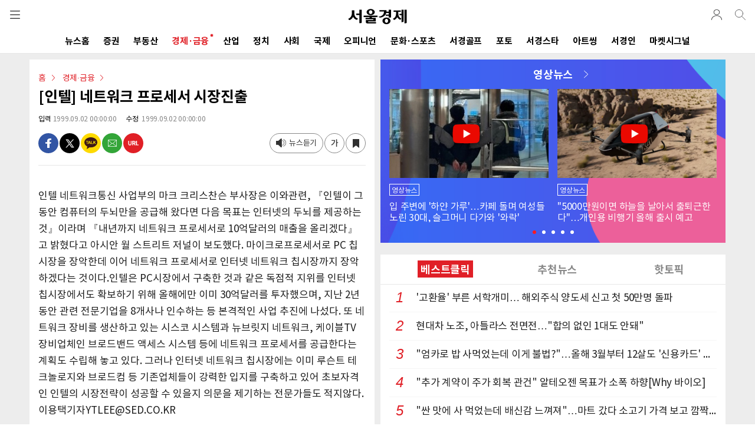

--- FILE ---
content_type: text/html; charset=utf-8
request_url: https://m.sedaily.com/NewsView/1HL7YESOFS
body_size: 93772
content:


<!DOCTYPE html>
<html xmlns="http://www.w3.org/1999/xhtml" lang="ko" xml:lang="ko">
<head>
    
        <title>[인텔] 네트워크 프로세서 시장진출 | 서울경제</title>
        <meta name="title" content="[인텔] 네트워크 프로세서 시장진출 | 서울경제" />
        <meta name="description" content="경제&#183;금융 >  뉴스: 인텔 네트워크통신 사업부의 마크 크리스찬슨 부사장은 이와관련, 『인텔이 그동안 컴퓨터의 두뇌만을 공급해 왔다면 다음 목표..." />
        <meta name="news_keywords" content="" />
        <link rel="image_src" href="https://img.sedaily.com/web/common/sedailyV2.jpg" />
        <meta property="og:url" content="https://m.sedaily.com/NewsView/1HL7YESOFS/GC0000" />
        <meta property="og:site" content="https://m.sedaily.com/NewsView/1HL7YESOFS/GC0000" />
        <meta property="og:type" content="article" />
        <meta property="og:title" content="[인텔] 네트워크 프로세서 시장진출" />
        <meta property="og:description" content="경제&#183;금융 >  뉴스: 인텔 네트워크통신 사업부의 마크 크리스찬슨 부사장은 이와관련, 『인텔이 그동안 컴퓨터의 두뇌만을 공급해 왔다면 다음 목표..." />
        <meta property="og:image" content="https://img.sedaily.com/web/common/sedailyV2.jpg" />
        <meta property="og:image:type" content="image/jpeg" />
        <meta property="og:site_name" content="서울경제">
        <meta property="article:author" content="https://www.facebook.com/sedailythumb/">
        <meta property="article:publisher" content="https://www.facebook.com/sedailythumb/" />
        <meta property="fb:app_id" content="1537222596593765">
        <meta property="article:section" content="경제&#183;금융">
        <meta property="article:section2" content="">
        <meta property="article:section3" content="">
        <meta property="article:published_time" content="1999-09-02T00:00:00+09:00">
        <!-- twitter tag -->
        <meta name="twitter:card" content="summary_large_image" />
        <meta name="twitter:title" content="[인텔] 네트워크 프로세서 시장진출" />
        <meta name="twitter:description" content="경제&#183;금융 >  뉴스: 인텔 네트워크통신 사업부의 마크 크리스찬슨 부사장은 이와관련, 『인텔이 그동안 컴퓨터의 두뇌만을 공급해 왔다면 다음 목표..." />
        <meta name="twitter:image" content="https://img.sedaily.com/web/common/sedailyV2.jpg" />
            <meta property="dable:item_id" content="1HL7YESOFS">
            <meta property="dable:author" content="이용택">
            <meta property="dable:image" content="https://img.sedaily.com/web/common/sedailyV2.jpg">
        <meta property="dd:content_id" content="1HL7YESOFS">
        <meta property="dd:title" content="​[인텔] 네트워크 프로세서 시장진출​">
        <meta property="dd:author" content="이용택">
        <meta property="dd:category" content="">
        <meta property="dd:published_time" content="1999-09-02T00:00:00+09:00">
        <meta property="dd:modified_time" content="1999-09-02T00:00:00+09:00">
        <meta property="dd:publisher" content="서울경제신문">
        <meta property="dd:availability" content="true">
        <meta property="ngh:id" content="1HL7YESOFS">
        <meta property="ngh:title" content="​[인텔] 네트워크 프로세서 시장진출​">
        <meta property="ngh:author" content="이용택">
        <meta property="ngh:email" content="ytlee@sed.co.kr">
        <meta property="ngh:jpart">
        <meta property="ngh:section" content="">
        <meta property="article:published_time" content="1999-09-02T00:00:00+09:00">
        <meta property="article:modified_time" content="1999-09-02T00:00:00+09:00">



<meta name="robots" content="max-image-preview:large">

<meta http-equiv="Content-Type" content="text/html; charset=utf-8" />
<meta http-equiv="X-UA-Compatible" content="IE=edge" />
<meta name="format-detection" content="telephone=no">
<meta name="viewport" content="initial-scale=1.0,minimum-scale=1.0,maximum-scale=1.0, user-scalable=no">


<link rel="shortcut icon" type="image/x-icon" href="https://img.sedaily.com/Html/Common/sedV2.ico" />
<link rel="icon" href="https://img.sedaily.com/Html/Common/sedV2.ico" type="image/x-icon" />
<link rel="apple-touch-icon-precomposed" sizes="228x228" href="https://img.sedaily.com/Html/Common/favicon-228.png">
<link rel="apple-touch-icon-precomposed" sizes="195x195" href="https://img.sedaily.com/Html/Common/favicon-195.png">
<link rel="apple-touch-icon-precomposed" sizes="152x152" href="https://img.sedaily.com/Html/Common/favicon-152.png">
<link rel="apple-touch-icon-precomposed" sizes="144x144" href="https://img.sedaily.com/Html/Common/favicon-144.png">
<link rel="apple-touch-icon-precomposed" sizes="120x120" href="https://img.sedaily.com/Html/Common/favicon-120.png">
<link rel="apple-touch-icon-precomposed" sizes="114x114" href="https://img.sedaily.com/Html/Common/favicon-114.png">
<link rel="apple-touch-icon-precomposed" sizes="72x72" href="https://img.sedaily.com/Html/Common/favicon-72.png">
<link rel="apple-touch-icon-precomposed" href="https://img.sedaily.com/Html/Common/favicon-57.png">



    <script type="application/ld+json">
        {
            "@context": "http://schema.org",
            "@type": "NewsArticle",
            "mainEntityOfPage": {
            "@type": "WebPage",
            "@id": "https://www.sedaily.com/NewsView/1HL7YESOFS"
            },
            "headline": "[인텔] 네트워크 프로세서 시장진출",    
            "image": {
            "@type": "ImageObject",
            "url": "https://img.sedaily.com/web/common/sedailyV2.jpg",
            "width": 600,
            "height": 400
            },
            "datePublished": "1999-09-02T00:00:00+09:00",
            "dateModified": "1999-09-02T00:00:00+09:00;",
            "author": {
            "@type": "Person",
            "name": "이용택"
            },
            "publisher": {
            "@type": "Organization",
            "name": "서울경제",
            "logo": {
            "@type": "ImageObject",
            "url": "https://img.sedaily.com/Html/common/logo.png",
            "width": 195,
            "height": 68
        }
        },
        "description": "경제&amp;#183;금융 &gt;  뉴스: 인텔 네트워크통신 사업부의 마크 크리스찬슨 부사장은 이와관련, 『인텔이 그동안 컴퓨터의 두뇌만을 공급해 왔다면 다음 목표..."
        
        }
    </script>
    <link rel="canonical" href="https://www.sedaily.com/NewsView/1HL7YESOFS" />
    <link rel="amphtml" href="https://m.sedaily.com/NewsViewAmp/1HL7YESOFS">


<script src="/Bundle/Js?v=vHlOpBvdzFbgPU6Xtri8un8Av2Tz5D0phvkqdHdf30w1"></script>



<link href="/Bundle/Css?v=RkSO3kKx-r1gXGFubji4V8R3kFNTc_BblmJHsCibL001" rel="stylesheet"/>

        <script type="text/javascript" src="//wcs.naver.net/wcslog.js"></script>
        <script type="text/javascript">if (!wcs_add) var wcs_add = {}; wcs_add["wa"] = "d2c8cc65918200"; wcs_do();</script>
        <script src="/Inc/Js/dable_m.js"></script>


<script type="text/javascript">
    
    var ChkMobile = $.Cookie('mobile');
    if (ChkMobile == "m") {
        $.Cookie('mobile', '', { expires: -1, domain: '.sedaily.com' });
    }

	
    var NClass = "GC0000";
</script>
<script async src="https://securepubads.g.doubleclick.net/tag/js/gpt.js" crossorigin="anonymous"></script>


<script>
    var googletag = googletag || {};
    googletag.cmd = googletag.cmd || [];
</script>




        <script>
    window.dataLayer = window.dataLayer || [];
    dataLayer.push({
        
        "event": "user_details",
        
        "user_id": "",
        
        "gender": "",
        
        "yob": "",
        
        "country": ""
    });
    window.dataLayer = window.dataLayer || [];
    dataLayer.push({
        
        "event": "article_view",
        
        "headline": "[인텔] 네트워크 프로세서 시장진출",
        
        "article_id": "1HL7YESOFS",
        
        "content_category": "경제&#183;금융",
        
        "content_subcategory":  "",
        
        "article_type": "",
        
        "author_name": "이용택",
        
        "publish_date": "1999-09-02",
        
        "publish_time": "00:00:00",
        
        "feature_type": "",
        
        "article_tags": ""
    });
    window.dataLayer = window.dataLayer || [];
    dataLayer.push({
        
        "event": "article_info",
        
        "userId": "",
        
        "EnrollClass": "",
        
        "Nid": "1HL7YESOFS",
        
        "NTitle": "[인텔] 네트워크 프로세서 시장진출",
        
        "NewsOutDate": "1999-09-02",
        
        "NewsOutTime": "00:00:00",
        
        "JName": "이용택",
        
        "JPart": "편집국",
        
        "JPart_Sub": "",
        
        "NClassWeb": "경제&#183;금융",
        
        "NClassWeb_Sub": "",
        
        "JEmail": "ytlee@sed.co.kr"
    });
        </script>

<!-- Google Tag Manager (GA4)-->
<script>
    (function (w, d, s, l, i) {
        w[l] = w[l] || []; w[l].push({
            'gtm.start':
                new Date().getTime(), event: 'gtm.js'
        }); var f = d.getElementsByTagName(s)[0],
            j = d.createElement(s), dl = l != 'dataLayer' ? '&l=' + l : ''; j.async = true; j.src =
                'https://www.googletagmanager.com/gtm.js?id=' + i + dl; f.parentNode.insertBefore(j, f);
    })(window, document, 'script', 'dataLayer', 'GTM-NB6HVQ8');</script>
<!-- End Google Tag Manager -->
<!-- sas -->
<script type="text/javascript">
    var _soa = window._soa = window._soa || [];
    var track = 'https://uac.sedaily.com';
    (function () {
        var u = track + "/js/";
        _soa.push(['setTracker', track]);
        _soa.push(['setSid', '01']);
        var d = document, g = d.createElement('script'), s = d.getElementsByTagName('script')[0];
        g.async = true; g.src = u + 'sas.js'; s.parentNode.insertBefore(g, s);
    })();
</script>
<!-- End sas -->

    
    

    
    <script async src="https://pagead2.googlesyndication.com/pagead/js/adsbygoogle.js?client=ca-pub-3417958662512297" crossorigin="anonymous"></script>
</head>
<body>
    
    <div style="position:fixed; top:0; z-index:999; height:100%; width:100%; display:none;" id="commonLayer"></div>

    



<!--header-->
<div id="topMenu">
    <header id="header" class="com_header">
        <div class="gnb" id="commonGnb">
            <div class="sub_logo"><a href="https://m.sedaily.com"><img src="https://img.sedaily.com/V2/Images/logo.svg" alt="서울경제"></a></div>
            <a href="javascript:ShowMenu('allMenu')" class="btn btn_menu" data-transition="slide">전체메뉴</a>

            <!--out클래스 추가시 로그아웃 아이콘 변경-->
            <div class="info_log out">
                <a href="https://account.sedaily.com/login" class="info_btn ">로그인</a>
                <ul class="menu_myinfo">
                    <li><a href="https://m.sedaily.com/Account/MyPage/Journalist">기자 구독</a></li>
                    <li><a href="https://m.sedaily.com/Account/MyPage/Serialization/">연재 구독</a></li>
                    <li><a href="https://m.sedaily.com/News/NewsView/NewsScrapList">저장 기사</a></li>
                    <li><a href="https://account.sedaily.com/myinfo">회원정보</a></li>
                    <li><a href="https://account.sedaily.com/logout">로그아웃</a></li>
                </ul>
            </div>
            
            <a href="/Search" class="btn btn_search"></a>
        </div>
        <div class="gnb" style="display:none" id="newViewGnb">
            <div class="sub_logo">
                <a href="https://m.sedaily.com" class="logo"><img src="https://img.sedaily.com/V2/Images/logo.svg" alt="서울경제"></a>
            </div>
            <div><a href="javascript:void(0)" class="article_tit" id="aticleTitle"></a></div>
            <a href="javascript:ShowMenu('allMenu')" class="btn btn_menu" data-transition="slide">전체메뉴</a>
            <!--out클래스 추가시 로그아웃 아이콘 변경-->
            <div class="info_log out">
                <a href="https://account.sedaily.com/login" class="info_btn ">로그인</a>
                <ul class="menu_myinfo">
                    <li><a href="https://m.sedaily.com/Account/MyPage/journalist">기자 구독</a></li>
                    <li><a href="https://m.sedaily.com/Account/MyPage/Serialization/">연재 구독</a></li>
                    <li><a href="https://m.sedaily.com/News/NewsView/NewsScrapList">저장 기사</a></li>
                    <li><a href="https://account.sedaily.com/myinfo">회원정보</a></li>
                    <li><a href="https://account.sedaily.com/logout">로그아웃</a></li>
                </ul>
            </div>
            <a href="/Search" class="btn btn_search"></a>
            <a class="btn btn_share" id="NewsViewShare" _Nid="" _Title="" _NClass="" _NClassName="" _Img=""></a>
            <div class="bar"></div>
        </div>
        <!--nav-->
        <nav class="gnb-swipe">
            <div class="hide">메뉴 네비게이션</div>
            <ul class="swiper-wrapper">
                        <li class="swiper-slide" id="Menu1_AL"><a href="https://m.sedaily.com/" onclick="MenuLink('/')">뉴스홈<span class="cir"></span></a></li>
                        <li class="swiper-slide" id="Menu1_GA"><a href="https://m.sedaily.com/NewsList/GA" onclick="MenuLink('/GA')">증권<span class="cir"></span></a></li>
                        <li class="swiper-slide" id="Menu1_GB"><a href="https://m.sedaily.com/NewsList/GB" onclick="MenuLink('/GB')">부동산<span class="cir"></span></a></li>
                        <li class="swiper-slide" id="Menu1_GC"><a href="https://m.sedaily.com/NewsList/GC" onclick="MenuLink('/GC')">경제&#183;금융<span class="cir"></span></a></li>
                        <li class="swiper-slide" id="Menu1_GD"><a href="https://m.sedaily.com/NewsList/GD" onclick="MenuLink('/GD')">산업<span class="cir"></span></a></li>
                        <li class="swiper-slide" id="Menu1_GE"><a href="https://m.sedaily.com/NewsList/GE" onclick="MenuLink('/GE')">정치<span class="cir"></span></a></li>
                        <li class="swiper-slide" id="Menu1_GK"><a href="https://m.sedaily.com/NewsList/GK" onclick="MenuLink('/GK')">사회<span class="cir"></span></a></li>
                        <li class="swiper-slide" id="Menu1_GF"><a href="https://m.sedaily.com/NewsList/GF" onclick="MenuLink('/GF')">국제<span class="cir"></span></a></li>
                        <li class="swiper-slide" id="Menu1_GG"><a href="https://m.sedaily.com/NewsList/GG" onclick="MenuLink('/GG')">오피니언<span class="cir"></span></a></li>
                        <li class="swiper-slide" id="Menu1_GH"><a href="https://m.sedaily.com/NewsList/GH" onclick="MenuLink('/GH')">문화&#183;스포츠<span class="cir"></span></a></li>
                        <li class="swiper-slide" id="Menu1_XC"><a href="https://m.sedaily.com/NewsList/XC" onclick="MenuLink('/XC')">서경골프<span class="cir"></span></a></li>
                        <li class="swiper-slide" id="Menu1_PT"><a href="/DigitalNews/G/1/" onclick="MenuLink('/DigitalNews/G/1/')">포토<span class="cir"></span></a></li>
                        <li class="swiper-slide" id="Menu1_GL"><a href="https://m.sedaily.com/NewsList/GL" onclick="MenuLink('/GL')">서경스타<span class="cir"></span></a></li>
                        <li class="swiper-slide" id="Menu1_GV"><a href="https://m.sedaily.com/NewsList/GV" onclick="MenuLink('/GV')">아트씽<span class="cir"></span></a></li>
                <li class="swiper-slide" id="Menu1_SedIn"><a href="https://m.sedaily.com/SedIn/" onclick="MenuLink('/SedIn/')">서경인<span class="cir"></span></a></li>
                <li class="swiper-slide" id="Menu1_MSignal"><a href="https://m.sedaily.com/AwesomeMoney/" onclick="MenuLink('/AwesomeMoney/')">마켓시그널<span class="cir"></span></a></li>
            </ul>
        </nav>
        <!--//nav-->
    </header>
    <!--//header-->
</div>

<div style="position:fixed; display:none; background:#fff; width:100%; height:100%; z-index:199; top:0; overflow:auto;" id="allMenu">
    <header id="header" class="bd">
        <div class="gnb">
            <div class="sub_logo">
                <a href="https://m.sedaily.com"><img src="https://img.sedaily.com/V2/Images/logo.svg" alt="서울경제"></a>
            </div>
            <a href="https://m.sedaily.com" class="btn btn_home">home</a>
            <a href="javascript:ShowMenu('topMenu')" class="btn btn_history">close</a>
        </div>
    </header>
    <div class="content_area">
        <div class="content all_menu_con">
            <!--menu list-->
            <div class="menu_pannel">
                
                <div class="con_tit bd login_area before" id="divLogin">
                    
                    <div class="login"><a href="https://account.sedaily.com/login">로그인</a></div>
                    <a href="https://account.sedaily.com/join" class="join">회원가입</a>
                </div>

                <div class="con_tit bd login_area" style="display:none" id="divLoginInfo">
                    <div class="login" id="divIdInfo"></div>
                    <div class="join">
                        
                        <a href="https://account.sedaily.com/logout">로그아웃</a>
                    </div>
                </div>

                <div class="con_tit bd al_left">뉴스</div>

                <ul class="all_menu_list cefix">
                    <li><a href="https://m.sedaily.com/NewsList/GA/">증권</a></li>
                    <li><a href="https://m.sedaily.com/NewsList/GB/">부동산</a></li>
                    <li><a href="https://m.sedaily.com/NewsList/GC/">경제·금융</a></li>
                    <li><a href="https://m.sedaily.com/NewsList/GD/">산업</a></li>
                    <li><a href="https://m.sedaily.com/NewsList/GE/">정치</a></li>
                    <li><a href="https://m.sedaily.com/NewsList/GK/">사회</a></li>
                    <li><a href="https://m.sedaily.com/NewsList/GF/">국제</a></li>
                    <li><a href="https://m.sedaily.com/NewsList/GG/">오피니언</a></li>
                    <li><a href="https://m.sedaily.com/NewsList/GH/">문화·스포츠</a></li>
                    <li><a href="https://m.sedaily.com/NewsList/XC/">서경골프</a></li>
                    <li><a href="https://m.sedaily.com/DigitalNews/G/1">영상·포토</a></li>
                    <li><a href="https://m.sedaily.com/NewsList/GL/">서경스타</a></li>
                    <li><a href="https://m.sedaily.com/NewsList/GV/">아트씽</a></li>
                </ul>
            </div>
            <!--//menu list-->
            <!--menu list-->
            <div class="menu_pannel">
                <div class="con_tit bd al_left">주요서비스</div>
                <ul class="all_menu_list cefix">
                    <li><a href="https://m.sedaily.com/v/Rank/">주요뉴스</a></li>
                    <li><a href="https://m.sedaily.com/v/RankPopular/">인기뉴스</a></li>
                    <li><a href="https://m.sedaily.com/v/RankAll/">실시간 뉴스</a></li>
                    <li><a href="https://m.sedaily.com/v/Issue/">핫이슈</a></li>
                    <li><a href="https://m.sedaily.com/Cube/">연재</a></li>
                    
                    <li><a href="https://m.sedaily.com/AwesomeMoney">마켓시그널</a></li>
                    <li><a href="https://m.sedaily.com/SedIn">서경IN</a></li>
                    <li><a href="https://m.sedaily.com/Journalist/Content/List/">기자채널</a></li>
                        
                    
                    
                </ul>
            </div>
            <!--//menu list-->
            <!--menu list-->
            <div class="menu_pannel">
                <div class="con_tit bd al_left">서경 e-Paper</div>
                <div class="newsletter_apply">
                    <a href="https://m.sedaily.com/DigitalPaper" class="btn_newsletter">지면 PDF 보기</a>
                </div>
            </div>
            <!--//menu list-->
            <div class="menu_pannel">
                <div class="con_tit bd al_left">패밀리 사이트</div>
                <ul class="all_menu_list cefix">
                    <li><a href="https://signalm.sedaily.com/">시그널</a></li>
                    <li><a href="https://decenter.kr/">디센터</a></li>
                    <li><a href="https://lifejump.co.kr/">라이프점프</a></li>
                      
                    
                    <li><a href="https://m.sentv.co.kr">서울경제TV</a></li>
                            
                    <li><a href="http://www.koreatimes.com">미주한국일보</a></li>
                    <li><a href="https://www.radioseoul1650.com">라디오서울</a></li>
                    
                </ul>
            </div>
            <!--뉴스레터 구독신청-->
            
            <div class="menu_pannel">
                <div class="con_tit bd al_left">뉴스레터 신청</div>
                <div class="newsletter_apply">
                    <a href="javascript:NewsLetterConfirm()" class="btn_newsletter">뉴스레터 신청하기</a>
                </div>
            </div>
            <!--/뉴스레터 구독신청-->
            <!--구독안내-->
            <div class="menu_pannel">
                <div class="con_tit bd al_left">구독 안내</div>
                <div class="newsletter_apply">
                    <a href="https://m.sedaily.com/DigitalPaper/NPaperInfo" class="btn_newsletter">구독 안내</a>
                </div>
            </div>
            <!--/구독안내-->
            <!--공지사항-->
            <div class="menu_pannel">
                <div class="con_tit bd al_left">공지 & 제보</div>
                <div class="newsletter_apply">
                    
                    <a href="https://m.sedaily.com/Info/Board/List/1" class="btn_newsletter">공지사항</a>
                    <a href="https://m.sedaily.com/Info/Company/Jebo" class="btn_newsletter">제보</a>
                </div>
            </div>
            <!--/공지사항-->
        </div>
        <footer id="pop_footer">
            <span>ⓒ 서울경제 </span> All right reserved.
        </footer>
    </div>
</div>



<script type="text/javascript">

    var wd = $(window).width();

    var swiper7 = undefined;

    
    $(document).ready(function () {

        if (CV($.Cookie('ckMemberKey'))) {
            $("#divLogin").hide();

            //로그인 아이콘 노출
            $('.info_log').addClass("out");
            $(".info_log > .info_btn").attr("href", "javascript:void(0)");

            var ckmemberJson = jJson("/memberemail?Email=" + $.Cookie('ckMemberEmail'), "GET");
            var ckMemberEmail = ckmemberJson.ckMemberEmail.split('@');

            $("#divIdInfo").html("<a href='https://m.sedaily.com/Account/MyPage/Journalist'>" + ckMemberEmail[0] + "님</a>")
            $("#divLoginInfo").show();
        } else {
            $('.info_log').removeClass("out");
        }

        //로그인 이미지 클릭
        if ($('.info_log').hasClass('out')) {
            $('.info_btn').click(function () {
                $('.menu_myinfo').toggleClass('show')
            })
        }

        $('body').on('click', function (e) {
            var $tgPoint = $(e.target);
            var $popInfoBtn = $tgPoint.hasClass('info_btn')
            var $popInfoList = $tgPoint.hasClass('menu_myinfo')
            if (!$popInfoBtn && !$popInfoList) {
                $('.menu_myinfo').removeClass('show');
            }
        });

        initSwiper();

        $(window).resize(function () {
            wd = $(window).width();
            initSwiper();
        });
    });


    function initSwiper() {
        var swipe_location = 0;
        //gnb
         swiper7 = new Swiper(".gnb-swipe", {
                slidesPerView: "auto",
            }  );
            var currentUrl = window.location.href;

            //if (currentUrl.includes("Issue")) {
            //    swipe_location = 1;
            //}
            //else if (currentUrl.includes("Cube")) {
            //    swipe_location = 2;
            //}
            //else if (currentUrl.includes("AwesomeMoney")) {
            //    swipe_location = 3;
            //}
            //else if (currentUrl.includes("Digital")) {
            //    swipe_location = 4;
            //}
            //else if (currentUrl.includes("Rank") || currentUrl.includes("RankPopular")) {
            //    swipe_location = 5;
            //}
            if (currentUrl.includes("GD")) {
                swipe_location = 1;
            }
            else if (currentUrl.includes("GE")) {
                swipe_location = 2;
            }
            else if (currentUrl.includes("GK") || currentUrl.includes("GF")) {
                swipe_location = 3;
            }
            else if (currentUrl.includes("GG") || currentUrl.includes("GH")) {
                swipe_location = 5;
            }
            else if (currentUrl.includes("XC")) {
                swipe_location = 8;
            }
            else if (currentUrl.includes("GV") || currentUrl.includes("GL") || currentUrl.includes("Digital")) {
                swipe_location = 10;
            }
            else if (currentUrl.includes("AwesomeMoney")) {
                swipe_location = 12;
            }

        swiper7.slideTo(swipe_location, 500, false);

        //if (wd > 500 && swiper7 != undefined) {
        //    swiper7.destroy();
        //    swiper7 = undefined;
        //}
        //2024.04.23 dblee 서경In(상단 메뉴 제외 )
        if (menuUrl.indexOf('/ELECTION2024') > -1 || menuUrl.indexOf('/SEDIN') > -1 || menuUrl.indexOf('/AWESOMEMONEY') > -1) {
            $(".gnb-swipe").hide();
        }

    }
    //메뉴 링크 class로 구분
    var menuUrl = location.href.toUpperCase();

    if (menuUrl.indexOf('/NEWS') > -1 && menuUrl.indexOf('/NEWSARCHIVE') == -1 && menuUrl.includes('/NewsList')) {
        $('#Menu1_AL').addClass("on");
    } else if (menuUrl.indexOf('/ISSUE') > -1) {
        $('#Menu1_Issue').addClass("on");           //.contents().wrap("<h1></h1>")
    } else if (menuUrl.indexOf('/RANK') > -1) {
        $('#Menu1_Rank').addClass("on");            //.contents().wrap("<h1></h1>")
    } else if (menuUrl.indexOf('/DIGITAL') > -1) {
        $('#Menu1_PT').addClass("on");         //.contents().wrap("<h1></h1>")
    } else if (menuUrl.indexOf('/ELECTION') > -1) {
        $('#Menu1_Election').addClass("on");       //.contents().wrap("<h1></h1>")
    } else if (menuUrl.indexOf('/AWESOMEMONEY') > -1) {
        $('#Menu1_MSignal').addClass("on");         //.contents().wrap("<h1></h1>")
    } else if (menuUrl.indexOf('/NEWSARCHIVE') > -1 || menuUrl.indexOf('/COMMONERROR') > -1
        || menuUrl.indexOf('/ERROR500') > -1 || menuUrl.indexOf('/ERROR404') > -1) {
    } else if (menuUrl.indexOf('/GA') > -1) {
        $('#Menu1_GA').addClass("on");
    } else if (menuUrl.indexOf('/GB') > -1) {
        $('#Menu1_GB').addClass("on");
    } else if (menuUrl.indexOf('/GC') > -1) {
        $('#Menu1_GC').addClass("on");
    } else if (menuUrl.indexOf('/GD') > -1) {
        $('#Menu1_GD').addClass("on");
    } else if (menuUrl.indexOf('/GE') > -1) {
        $('#Menu1_GE').addClass("on");
    } else if (menuUrl.indexOf('/GK') > -1) {
        $('#Menu1_GK').addClass("on");
    } else if (menuUrl.indexOf('/GF') > -1) {
        $('#Menu1_GF').addClass("on");
    } else if (menuUrl.indexOf('/GG') > -1) {
        $('#Menu1_GG').addClass("on");
    } else if (menuUrl.indexOf('/GH') > -1) {
        $('#Menu1_GH').addClass("on");
    } else if (menuUrl.indexOf('/XC') > -1) {
        $('#Menu1_XC').addClass("on");
    } else if (menuUrl.indexOf('/GL') > -1) {
        $('#Menu1_GL').addClass("on");
    } else if (menuUrl.indexOf('/GV') > -1) {
        $('#Menu1_GV').addClass("on");
    } else if (menuUrl.indexOf('/NEWSVIEW') > -1 || menuUrl.indexOf('/ACCOUNT') > -1 || menuUrl.indexOf('/JOURNALIST') > -1 || menuUrl.indexOf('/CUBE') > -1) {
        // NewsView 일경우 NewsView 에서 스크립트 사용
        $('#Menu1_AL').removeClass("on");
    } else {
        // 무조건 메인으로 봄
        $('#Menu1_AL').addClass("on");
    }

    if ("/newsview/1hl7yesofs" == "/main/content/_index") {
        $("#commonGnb > .sub_logo").contents().unwrap().wrap("<h1></h1>");
    }

    //gnb
    $("#commonGnb").show();
    $("#header").addClass("com_header");

    if ((menuUrl.indexOf('/NEWSVIEW') > -1)) {
        if ((menuUrl.indexOf('/NEWS/NEWSVIEW/NEWSSCRAPLIST') > -1)) {
            //기사저장 GNB
        } else {
            $("#header").removeClass("com_header").addClass("article_header").show();
            $("#commonGnb").hide();
            $("#newViewGnb").show();
        }
    }

    //2024.02.20 dblee 2024_총선(상단 메뉴 제외)
    //2024.04.23 dblee 서경In(상단 메뉴 제외 )
    if (menuUrl.indexOf('/ELECTION2024') > -1 || menuUrl.indexOf('/SEDIN') > -1 || menuUrl.indexOf('/AWESOMEMONEY') > -1) {
        $(".gnb-swipe").hide();
    }

    

    
    function ShowMenu(_target) {
        $("#allMenu").hide();
        $("#topMenu").show();


        if (_target == "allMenu") {
            $("#topMenu").hide();
            $("#" + _target).show();
            $("#iwm_xbtn").hide();

        } else {
            $("#iwm_xbtn").show();
        }
    }

    
    function TopSearchOpen(_type) {
        $("#scKeyword").val('');
        $("#TopSearch, #searchInfo").hide();
        $("#topMenu").show();


        if (_type == "show") {
            $("#topMenu").hide();
            $("#TopSearch").show();
        }
    }

    
	$("input[id=FooterEmail]").keypress(function (event) {
		if (event.which == 13) {
			$("#FooterEmailWrite").click();
			return false;
		}
	});

    
    function NewsLetterConfirm() {
        // 2023.07.13 m542000 페이지 로드 수정(핸드폰 가로모드시 스크롤 문제)
        location.href = "/News/NewsView/NewsLetterConfirmAjax";
        //commonLayerAjax("/News/NewsView/NewsLetterConfirmAjax");
	}
</script>


    <!--content-->
    <div class="content_area" id="contentArea">
        




        <script>
            googletag.cmd.push(function() {
                var mapping = googletag.sizeMapping().
                    addSize([340, 0], [[336, 280], [1, 1]]).
                    addSize([0, 0], [[300, 250]]).
                    build();

                    googletag.defineSlot('/131439357/M_view_336x280', [[1, 1], [300, 250], [336, 280]], 'div-gpt-ad-1566459419837-0').defineSizeMapping(mapping).addService(googletag.pubads());    //기사뷰 내 박스배너
                    googletag.defineSlot('/131439357/M_relation_text_350x24_00', [[320, 28], [350, 28]], 'div-gpt-ad-1574234260728-0').addService(googletag.pubads());                              //관련기사 하단 한 줄 광고 1
                    googletag.defineSlot('/131439357/M_relation_1text_350x24', [[320, 28], [350, 28]], 'div-gpt-ad-1574234287696-0').addService(googletag.pubads());                                //관련기사 하단 한 줄 광고 2
                    googletag.defineSlot('/131439357/M_byline_6Text_320x210', [[320, 192], [340, 210], [350, 192], [320, 210]], 'div-gpt-ad-1574234398380-0').addService(googletag.pubads());       //시선집중
                    googletag.defineSlot('/131439357/M_middle_8Text_2thumb', [[320, 510], [350, 256], [340, 510], [320, 256]], 'div-gpt-ad-1574237280594-0').addService(googletag.pubads());        //화제집중
                    googletag.defineSlot('/131439357/M_middle_2thumb', [[350, 155], [320, 155]], 'div-gpt-ad-1574238122198-0').addService(googletag.pubads());                                      //하단 포토 광고
                    //googletag.defineSlot('/131439357/M_middle_336x280', [[300, 250], [336, 280]], 'div-gpt-ad-1560324182540-0').defineSizeMapping(mapping).addService(googletag.pubads());          //하단 스퀘어배너
                    googletag.defineSlot('/131439357/M_middle_336x280', [[1, 1], [300, 250], [336, 280]], 'div-gpt-ad-1590126836738-0').defineSizeMapping(mapping).addService(googletag.pubads());  //하단 스퀘어배너
                    //googletag.defineSlot('/131439357/M_view_line_320x50', [320, 50], 'div-gpt-ad-1560324286782-0').addService(googletag.pubads());                                                  //하단 띠 배너
                    googletag.defineSlot('/131439357/M_08_line_320x50', [320, 50], 'div-gpt-ad-1675755256276-0').addService(googletag.pubads());                                                      //2023.02.08 dblee 광고코드 변경
                    // googletag.defineSlot('/131439357/M_view_line_320x50_E', [320, 50], 'div-gpt-ad-1560325685193-0').addService(googletag.pubads());                                                        //하단 띠 배너
                    googletag.defineSlot('/131439357/M_09_bottom_320x365', [[336, 280], [320, 365], 'fluid', [300, 250], [350, 365]], 'div-gpt-ad-1640581683294-0'). addService(googletag.pubads());
                    googletag.defineSlot('/131439357/M_10_view_300x250', [[336, 280], [300, 250]], 'div-gpt-ad-1707113286654-0').addService(googletag.pubads());                                          //2024.02.07 dblee 본문 중간 배너광고 추가

                    googletag.defineSlot('/131439357/M_12_Bottom_300x600', [[300, 250], [336, 280], [300, 600]], 'div-gpt-ad-1750223844043-0').addService(googletag.pubads());                            //2025.06.18 dblee 광고 추가

                        
                        googletag.defineSlot('/131439357/M_Top_320x50', [[2, 2], [320, 70], [350, 70], [320, 100], [320, 50]], 'div-gpt-ad-1560824183613-0').addService(googletag.pubads());        //일반
                        

                    googletag.pubads().enableSingleRequest();
                    googletag.pubads().collapseEmptyDivs(true, true);
                    googletag.enableServices();
                });
        </script>


<script src="/Inc/Js/imageCheckingBox.js"></script>
<div class="content article_wrap">
    <!--left 영역-->
    <div class="col-left">
        <!--메인배너-->

        <!--//메인배너-->
        <div class="con_article f_17">
            <div class="headline">
                        <span class="point">
                            <span><a href="https://m.sedaily.com">홈</a></span>
                            <span><a href="https://m.sedaily.com/RankAll/GC">경제&#183;금융</a></span>
                            <span></span>
                        </span>

                <h1>[인텔] 네트워크 프로세서 시장진출</h1>
                <div class="article_info">
                    <span class="url_txt"><em>입력</em>1999.09.02 00:00:00</span>
                    <span class="url_txt">
                        <em>수정</em>

                        1999.09.02 00:00:00
                    </span>
                </div>
                <div class="sns_area">
                    <a href="javascript:SnsShare('fb')" class="btn_face">facebook</a>
                    <a href="javascript:SnsShare('twt')" class="btn_twit">twitter</a>
                    <a href="javascript:SnsShareKkt('')" class="btn_kakao">kakao</a>
                    <a href="javascript:ViewSendEail()" class="btn_email">email</a>
                    <a href="javascript:viewAddressOpen()" class="btn_url">복사</a>
                </div>
                <div class="util_area">

                    
                    <a href="javascript:NewsAudio()" class="btn_listen "><span>뉴스듣기</span></a>
                    <!-- 뉴스 듣는 중일때 나오는 버튼<a href="#" class="btn_listen on"><span>뉴스듣는중</span></a>-->
                    <a href="javascript:void(0)" class="btn_size">가</a>

                    <a href="javascript:SaveNews('1HL7YESOFS','GC00')" class="btn_bookmark " title="기사저장">저장</a>
                </div>
            </div>

            <div class="article_summary">
                        <p></p>

            </div>
            <div class="article" itemprop="articleBody">
인텔 네트워크통신 사업부의 마크 크리스찬슨 부사장은 이와관련, 『인텔이 그동안 컴퓨터의 두뇌만을 공급해 왔다면 다음 목표는 인터넷의 두뇌를 제공하는 것』이라며 『내년까지 네트워크 프로세서로 10억달러의 매출을 올리겠다』고 밝혔다고 아시안 월 스트리트 저널이 보도했다. 마이크로프로세서로 PC 칩시장을 장악한데 이어 네트워크 프로세서로 인터넷 네트워크 칩시장까지 장악하겠다는 것이다.인텔은 PC시장에서 구축한 것과 같은 독점적 지위를 인터넷 칩시장에서도 확보하기 위해 올해에만 이미 30억달러를 투자했으며, 지난 2년 동안 관련 전문기업을 8개사나 인수하는 등 본격적인 사업 추진에 나섰다. 또 네트워크 장비를 생산하고 있는 시스코 시스템과 뉴브릿지 네트워크, 케이블TV 장비업체인 브로드밴드 액세스 시스템 등에 네트워크 프로세서를 공급한다는 계획도 수립해 놓고 있다.
그러나 인터넷 네트워크 칩시장에는 이미 루슨트 테크놀로지와 브로드컴 등 기존업체들이 강력한 입지를 구축하고 있어 초보자격인 인텔의 시장전략이 성공할 수 있을지 의문을 제기하는 전문가들도 적지않다.
이용택기자YTLEE@SED.CO.KR<BR><BR><div class="ad_banner">  <h2>관련기사</h2><div id="dablewidget_6Xg4YLoN" data-widget_id="6Xg4YLoN">  <script>(function (d, a, b, l, e, _) {if (d[b] && d[b].q) return; d[b] = function () { (d[b].q = d[b].q || []).push(arguments) }; e = a.createElement(l);e.async = 1; e.char= 'utf-8'; e.src = '//static.dable.io/dist/plugin.min.js';_ = a.getElementsByTagName(l)[0]; _.parentNode.insertBefore(e, _);})(window, document, 'dable', 'script');dable('setService', 'm.sedaily.com');dable('sendLogOnce');dable('renderWidget', 'dablewidget_6Xg4YLoN');  </script></div></div>

                    <BR><BR>
                    <iframe width="100%" height="90" src="https://ad.adinc.kr/cgi-bin/PelicanC.dll?impr?pageid=096E&out=iframe" allowTransparency="true" marginwidth="0" marginheight="0" hspace="0" vspace="0" frameborder="0" scrolling="no"></iframe>
                            </div>
                <dl class="info_reporter">
                    <dd>이용택 기자</dd>
                </dl>



            
            
                    <div class="banner_mimi">
                        <a href=" https://tv.naver.com/sedaily02?tab=playlist&playlistNo=973982" target="_blank">
                        </a>
                    </div>

            <div class="article_copy" id="article_copy">
                <저작권자 ⓒ 서울경제, 무단 전재 및 재배포 금지>
            </div>



            <div id="div_addition"></div>

            <div id="div_additionV2"></div>

            <div id="div_additionV3"></div>
            <!--기자정보-->
            <!--//기자정보-->

                <div class=" banner ad_banner4">
                    <h2>시선집중</h2>
                    
                        <div id='div-gpt-ad-1574234398380-0'>
                            <script>googletag.cmd.push(function () { googletag.display('div-gpt-ad-1574234398380-0'); });</script>
                        </div>
                    
                    <iframe style="margin-top:20px;margin-bottom:20px;" width="100%" height="140" src="https://ad.adinc.kr/cgi-bin/PelicanC.dll?impr?pageid=090t&out=iframe" allowTransparency="true" marginwidth="0" marginheight="0" hspace="0" vspace="0" frameborder="0" scrolling="no"></iframe>
                </div>
                <div class=" banner ad_banner5">
                    <h2>화제집중</h2>
                    
                        <div id='div-gpt-ad-1574237280594-0'>
                            <script>
                                googletag.cmd.push(function () { googletag.display('div-gpt-ad-1574237280594-0'); });
                            </script>
                        </div>
                </div>
                <div class=" banner ad_banner6">
                    <h2>포토인포</h2>
                    
                        <div id='div-gpt-ad-1574238122198-0' style="margin-bottom:10px;">
                            <script>
                                googletag.cmd.push(function () { googletag.display('div-gpt-ad-1574238122198-0'); });
                            </script>
                        </div>
                </div>
                            <div class="ad_banner7">
                        <div id='div-gpt-ad-1590126836738-0'>
                            <script>
                                googletag.cmd.push(function () { googletag.display('div-gpt-ad-1590126836738-0'); });
                            </script>
                        </div>
                </div>
            <hr></hr>
            
                <div id="realTalkWrap" style="border:none;width:100%;overflow:hidden;">
                    <script type="application/javascript">
                        (function(a, b, c) {if (document.getElementById(a)){return;}const h = document.getElementsByTagName('head')[0];const s = document.createElement('script');
                        s.id=a;s.type='text/javascript';s.charset='utf-8';s.async=true;s.src=b;s.addEventListener("load", function(event) { if(c && typeof c == "function"){ c(); }});h.appendChild(s);
                        })('realtalkpi','//cdn1.hivenature.com/a/realtalk/realtalk.min.js',function(){if(typeof realtalk.init == "function"){realtalk.init('lpXrBXGQ');}});
                    </script>
                </div>
            <hr></hr>
        </div>
    </div>
    <!--//left 영역-->
    <!--right 영역-->
    <div class="col-right">
        <!--메인배너-->
        <div id="main_wid_banner_g640" class="main_wid_banner g640"><div id='div-gpt-ad-1560824183613-0' align='center'><script>googletag.cmd.push(function () { googletag.display('div-gpt-ad-1560824183613-0'); });</script></div></div>
        <!--//메인배너-->
        <!--디지털 뉴스-->
        
        

<div class="bg_digital">
    <div class="digital_news swiper-container" id="digital_news">
        <div class="con_tit al_cen"><a href="/DIGITAL">영상뉴스<span class="btn_more"></span></a></div>
        <div class="photo_list swiper-wrapper">
                    <div class="swiper-slide">
                        <a href="https://m.sedaily.com/NewsView/2K7DJ97228">
                            <span class="thumb_img">

                                <img src="https://newsimg.sedaily.com/2026/01/20/2K7DJ97228_3.jpg">
                                
                                    <span class="ico_movie"></span>
                            </span>
                            <span class="part">영상뉴스</span>
                            <span class="sub_text"> 입 주변에 &#39;하얀 가루&#39;…카페 돌며 여성들 노린 30대, 슬그머니 다가와 &#39;와락&#39;</span>
                        </a>
                    </div>
                    <div class="swiper-slide">
                        <a href="https://m.sedaily.com/NewsView/2K7ADASNK6">
                            <span class="thumb_img">

                                <img src="https://newsimg.sedaily.com/2026/01/13/2K7ADASNK6_3.png">
                                
                                    <span class="ico_movie"></span>
                            </span>
                            <span class="part">영상뉴스</span>
                            <span class="sub_text"> &quot;5000만원이면 하늘을 날아서 출퇴근한다&quot;…개인용 비행기 올해 출시 예고</span>
                        </a>
                    </div>
                    <div class="swiper-slide">
                        <a href="https://m.sedaily.com/NewsView/2K79VQM662">
                            <span class="thumb_img">

                                <img src="https://newsimg.sedaily.com/2026/01/12/2K79VQM662_49.jpg">
                                
                                    <span class="ico_movie"></span>
                            </span>
                            <span class="part">영상뉴스</span>
                            <span class="sub_text">현대차 &#39;로보택시&#39; 타보니…&quot;방어운전 잘 배운 똑똑한 운전병&quot;</span>
                        </a>
                    </div>
                    <div class="swiper-slide">
                        <a href="https://m.sedaily.com/NewsView/2K77LHFC3M">
                            <span class="thumb_img">

                                <img src="https://newsimg.sedaily.com/2026/01/07/2K77LHFC3M_1.gif">
                                
                                    <span class="ico_movie"></span>
                            </span>
                            <span class="part">영상뉴스</span>
                            <span class="sub_text">자동차 디스플레이도 이젠 &#39;롤러블&#39; TCL, OLED 디지털콧픽 공개[CES2026]</span>
                        </a>
                    </div>
                    <div class="swiper-slide">
                        <a href="https://m.sedaily.com/NewsView/2K77K7KTON">
                            <span class="thumb_img">

                                <img src="https://newsimg.sedaily.com/2026/01/07/2K77K7KTON_3.jpg">
                                
                                    <span class="ico_movie"></span>
                            </span>
                            <span class="part">영상뉴스</span>
                            <span class="sub_text"> 정의선도 둘러봤다…이목 쏠린 엔비디아식 자율주행차</span>
                        </a>
                    </div>
                    <div class="swiper-slide">
                        <a href="https://m.sedaily.com/NewsView/2K77K1G2SX">
                            <span class="thumb_img">

                                <img src="https://newsimg.sedaily.com/2026/01/07/2K77K1G2SX_37.jpg">
                                
                                    <span class="ico_movie"></span>
                            </span>
                            <span class="part">영상뉴스</span>
                            <span class="sub_text"> 트럼프 견제에도 中 테크굴기 美 CES서 &#39;활짝&#39; [CES2026]</span>
                        </a>
                    </div>
                    <div class="swiper-slide">
                        <a href="https://m.sedaily.com/NewsView/2K774ATSCR">
                            <span class="thumb_img">

                                <img src="https://newsimg.sedaily.com/2026/01/06/2K774ATSCR_29.jpg">
                                
                                    <span class="ico_movie"></span>
                            </span>
                            <span class="part">영상뉴스</span>
                            <span class="sub_text"> &quot;진짜 사람 아냐?&quot;…현대차 휴머노이드 &#39;아틀라스&#39; 움직임에 쏟아진 환호 [CES 2026]</span>
                        </a>
                    </div>
                    <div class="swiper-slide">
                        <a href="https://m.sedaily.com/NewsView/2K76O2J3UF">
                            <span class="thumb_img">

                                <img src="https://newsimg.sedaily.com/2026/01/05/2K76O2J3UF_3.jpg">
                                
                                    <span class="ico_movie"></span>
                            </span>
                            <span class="part">영상뉴스</span>
                            <span class="sub_text"> 라스베이거스 전광판 독식한 젠슨 황…열기 후끈[CES2026]</span>
                        </a>
                    </div>
                    <div class="swiper-slide">
                        <a href="https://m.sedaily.com/NewsView/2K76OG0XHR">
                            <span class="thumb_img">

                                <img src="https://newsimg.sedaily.com/2026/01/05/2K76OG0XHR_1.gif">
                                
                                    <span class="ico_movie"></span>
                            </span>
                            <span class="part">영상뉴스</span>
                            <span class="sub_text">K-팝 아티스트 &#39;라이즈&#39;, 삼성전자 &#39;더 퍼스트룩&#39;서 AI 비전 홍보[CES2026]</span>
                        </a>
                    </div>
                    <div class="swiper-slide">
                        <a href="https://m.sedaily.com/NewsView/2K76NTRJNS">
                            <span class="thumb_img">

                                <img src="https://newsimg.sedaily.com/2026/01/05/2K76NTRJNS_7.jpg">
                                
                                    <span class="ico_movie"></span>
                            </span>
                            <span class="part">영상뉴스</span>
                            <span class="sub_text"> CES 무대에 아이돌 라이즈 &#39;깜짝&#39; 등장…삼성 AI 전략 공개 현장 눈길 [CES2026]</span>
                        </a>
                    </div>

        </div>
        <!-- Add Pagination -->
        <div class="swiper-pagination"></div>
    </div>
</div>
        <!--//디지털 뉴스-->

        <hr></hr>
        <!-- Begin Dable 하_리스트4_디지털뉴스하단 / For inquiries, visit http://dable.io -->
        <div id="dablewidget_x7y0z5o6" data-widget_id="x7y0z5o6">
            <script>
                (function (d, a, b, l, e, _) {
                    if (d[b] && d[b].q) return; d[b] = function () { (d[b].q = d[b].q || []).push(arguments) }; e = a.createElement(l);
                    e.async = 1; e.charset = 'utf-8'; e.src = '//static.dable.io/dist/plugin.min.js';
                    _ = a.getElementsByTagName(l)[0]; _.parentNode.insertBefore(e, _);
                })(window, document, 'dable', 'script');
                dable('setService', 'm.sedaily.com');
                dable('sendLogOnce');
                dable('renderWidget', 'dablewidget_x7y0z5o6');
            </script>
        </div>
        <!-- End 하_리스트4_디지털뉴스하단 / For inquiries, visit http://dable.io -->
        <hr></hr>

        <!--추천 뉴스-->
        <div class="recomm_area">
            <ul class="tab wid3 con_tit bd">
                <li class="on"><a href="javascript:void(0)" onclick="CommonRightList(this)"><span>베스트클릭</span></a></li>
                <li><a href="javascript:void(0)" onclick="CommonRightList(this)"><span>추천뉴스</span></a></li>
                <li><a href="javascript:void(0)" onclick="CommonRightList(this)"><span>핫토픽</span></a></li>
            </ul>
            
            
            

<div>
    <ul class="com_list fold">
                <li><a href="https://m.sedaily.com/NewsView/2K7EGU3CVO"><span class="rank_num">1</span>&#39;고환율&#39; 부른 서학개미… 해외주식 양도세 신고 첫 50만명 돌파</a></li>
                <li><a href="https://m.sedaily.com/NewsView/2K7EIR3SB7"><span class="rank_num">2</span>현대차 노조, 아틀라스 전면전…&quot;합의 없인 1대도 안돼&quot;</a></li>
                <li><a href="https://m.sedaily.com/NewsView/2K7EIHG6OF"><span class="rank_num">3</span>&quot;엄카로 밥 사먹었는데 이게 불법?&quot;…올해 3월부터 12살도 &#39;신용카드&#39; 만든다</a></li>
                <li><a href="https://m.sedaily.com/NewsView/2K7EGZ26H9"><span class="rank_num">4</span>&quot;추가 계약이 주가 회복 관건&quot; 알테오젠 목표가 소폭 하향[Why 바이오]</a></li>
                <li><a href="https://m.sedaily.com/NewsView/2K7EHDK23T"><span class="rank_num">5</span>&quot;싼 맛에 사 먹었는데 배신감 느껴져&quot;…마트 갔다 소고기 가격 보고 깜짝 놀랐다</a></li>
                <li><a href="https://m.sedaily.com/NewsView/2K7E1CGVBB"><span class="rank_num">6</span>&quot;승리, 빅뱅 이용해 제2의 버닝썬&#39; 시도&quot;…캄보디아 범죄 간부들과 파티</a></li>
                <li><a href="https://m.sedaily.com/NewsView/2K7EFQ7L2O"><span class="rank_num">7</span>트럼프, 유럽 관세 부과 철회…뉴욕증시 급등</a></li>
                <li><a href="https://m.sedaily.com/NewsView/2K7EFJJCK5"><span class="rank_num">8</span>&quot;윗집서 망치질 소리 들렸다&quot;…이혼 요구한 &#39;일타강사&#39; 남편 살해한 50대 최후</a></li>
                <li><a href="https://m.sedaily.com/NewsView/2K7EHVMFEP"><span class="rank_num">9</span>&quot;여행 갈 때 들고 간 200만원 짜리 캐리어…산산조각 나서 돌아왔다&quot;</a></li>
                <li><a href="https://m.sedaily.com/NewsView/2K7EFZ2UX7"><span class="rank_num">10</span>&quot;왜 &#39;전 여친&#39; 이름 넣어 노래 불러&quot; 격분…마이크로 친구 실명시킨 30대 실형</a></li>

    </ul>
    <a href="javascript:void(0)" class="btn_fold g360 bestbtn">더보기</a>
</div>
            
            <div id="dablewidget_WXpW2WlY" data-widget_id="WXpW2WlY" style="display:none">
                <script>
                    (function (d, a, b, l, e, _) {
                        if (d[b] && d[b].q) return; d[b] = function () { (d[b].q = d[b].q || []).push(arguments) }; e = a.createElement(l);
                        e.async = 1; e.charset = 'utf-8'; e.src = '//static.dable.io/dist/plugin.min.js';
                        _ = a.getElementsByTagName(l)[0]; _.parentNode.insertBefore(e, _);
                    })(window, document, 'dable', 'script');
                    dable('setService', 'm.sedaily.com');
                    dable('sendLogOnce');
                    dable('renderWidget', 'dablewidget_WXpW2WlY');
                </script>
            </div>
            
            
            <div style="display:none">
                
                

        <ul class="com_list fold">
            
                <li><a href="https://m.sedaily.com/IssueHot/97"><span class="rank_num">1</span>오천피 눈앞</a></li>
                <li><a href="https://m.sedaily.com/IssueHot/100"><span class="rank_num">2</span>벼랑 끝 홈플러스</a></li>
                <li><a href="https://m.sedaily.com/IssueHot/95"><span class="rank_num">3</span>서학개미</a></li>
                <li><a href="https://m.sedaily.com/IssueHot/99"><span class="rank_num">4</span>美 반도체 관세</a></li>
                <li><a href="https://m.sedaily.com/IssueHot/103"><span class="rank_num">5</span>10&#183;15 부동산 대책</a></li>
                <li><a href="https://m.sedaily.com/IssueHot/85"><span class="rank_num">6</span>프로셈블리</a></li>
                <li><a href="https://m.sedaily.com/IssueHot/102"><span class="rank_num">7</span>패밀리오피스</a></li>
                <li><a href="https://m.sedaily.com/IssueHot/86"><span class="rank_num">8</span>줍줍 리포트</a></li>
                <li><a href="https://m.sedaily.com/IssueHot/63"><span class="rank_num">9</span>주식 초고수는 지금</a></li>
        </ul>
        <a href="javascript:void(0)" class="btn_fold g360 ">더보기</a>



            </div>
        </div>

        <!--//추천 뉴스-->
        
            <hr></hr>
            <div class="banner ad_banner6">
                    <!-- /131439357/M_09_bottom_320x365 -->
                    <div id='div-gpt-ad-1640581683294-0'>
                        <script>
                            googletag.cmd.push(function () { googletag.display('div-gpt-ad-1640581683294-0'); });
                        </script>
                    </div>
            </div>
            <hr></hr>
            <iframe width="100%" height="316" src="https://ad.adinc.kr/cgi-bin/PelicanC.dll?impr?pageid=08Xb&out=iframe" allowTransparency="true" marginwidth="0" marginheight="0" hspace="0" vspace="0" frameborder="0" scrolling="no"></iframe>

        <!--인사이드 뉴스-->
        
        <!--//인사이드 뉴스-->
        <hr></hr>
    </div>

    <!--//right 영역-->
</div>
<form id="NewsCountForm" name="NewsCountForm" method="post" target="hframe">
    <input id="Nid" name="Nid" type="hidden" value="1HL7YESOFS" />
    <input id="NClass" name="NClass" type="hidden" value="GC0000" />
    <input id="Tool" name="Tool" type="hidden" value="" />
</form>


<div id="NewsSaveAjax"></div>


    <hr class="g360">
    <!-- /131439357/M_12_Bottom_300x600 -->
    <div class="banner_google" style='min-width: 300px; min-height: 250px; text-align: center; display: flex; justify-content: center; '>
        <div id='div-gpt-ad-1750223844043-0'>
            <script>
                googletag.cmd.push(function () { googletag.display('div-gpt-ad-1750223844043-0'); });
            </script>
        </div>
    </div>
    <hr>

                <div id="M_view_line">
                    
                    
                    <!--/131439357/M_view_line_320x50-->
                        <div id='div-gpt-ad-1675755256276-0' style='height:50px; width:320px;margin:0 auto;'>
                            <script>
                                googletag.cmd.push(function () { googletag.display('div-gpt-ad-1675755256276-0'); });
                            </script>
                        </div>
                </div>

        <script type="text/javascript">
    $(function () {
		
		(function (d, a) { d[a] = d[a] || function () { (d[a].q = d[a].q || []).push(arguments) }; }(window, 'dable'));
        //dable('renderWidget', 'dablewidget_Gok3vYov'); 2019.01.11  dblee   dable 광고 교체
        dable('renderWidget', 'dablewidget_6Xgr36lN');

		
		
		(function (d, a) { d[a] = d[a] || function () { (d[a].q = d[a].q || []).push(arguments) }; }(window, 'dable'));
        //dable('renderWidget', 'dablewidget_6oMadLob');
        dable('renderWidget', 'dablewidget_G7ZGO9lW'); // 현재  2019.01.11  dblee   dable 광고 교체

		
		(function (d, a) { d[a] = d[a] || function () { (d[a].q = d[a].q || []).push(arguments) }; }(window, 'dable'));
        //dable('renderWidget', 'dablewidget_jobev6XW'); 2019.01.11  dblee   dable 광고 교체
        dable('renderWidget', 'dablewidget_AlmrgnX1');
	})
        </script>
        <script src="https://cdnjs.cloudflare.com/ajax/libs/he/1.2.0/he.js"></script>
        <script type="text/javascript">
    /*$(function() {
        $(".article_img img").lazyload({
            threshold: 0,                 // 접근 ~px 이전에 로딩을 시도한다.
            load : function(){}           // 로딩시에 이벤트
        });
    });*/

    $(document).ready(function () {

        //M_view_line 광고 취소 버튼
        $('#M_view_line_Btn').click(function () {
            $('#M_view_line').remove();
            $(".btn_listen_b, .btn_top").removeClass("bt50");
            $("#footer").removeClass("footer_article");
        });

        //2023.06.21 dblee 상단 타이틀
        $("#aticleTitle").html("[인텔] 네트워크 프로세서 시장진출");   //gnb Title

        
        $("#snsNid").val("1HL7YESOFS");
        $("#snsTitle").val("[인텔] 네트워크 프로세서 시장진출");
        $("#snsNClass").val("GC0000");
        $("#snsNClassName").val("");
        $("#snsImg").val("https://img.sedaily.com/web/common/sedailyV2.jpg");

        //top menu 공유 data
        $("#NewsViewShare").attr({ "_Nid": "1HL7YESOFS", "_Title": "[인텔] 네트워크 프로세서 시장진출", "_NClass": "GC0000", "_NClassName": "", "_Img": "https://img.sedaily.com/web/common/sedailyV2.jpg"});

        //댓글 개수
        //LiveCommentCnt();

        //Footer 뉴스 듣기 javascript 삽입
        
        $(".btn_listen_b").attr("onclick", "NewsAudio()");

        // 메뉴 뉴스홈 표시 지우기
        $('#Menu1_News').removeClass('on');

        
        //연재 하단
        jAjax('div_addition', "/News/NewsView/NewsSerial?Nid=1HL7YESOFS");

        //이슈 하단
        jAjax('div_additionV2', "/News/NewsView/NewsIssue?Nid=1HL7YESOFS" + "&IsKey=0");


        // 기자바이라인
        if ("True") {
            var JNamePart = he.decode("이용택");
            JNamePart = JNamePart.replace(/&amp;|&#183;/g, function (match) {
                return {'&amp;': '&'}[match];
            });
            JNamePart = JNamePart.replace(/&amp;|&#183;/g, function (match) {
                return {'&#183;': '·'}[match];
            });

            jAjax('div_additionV3', "/News/NewsView/NewsGija?JNamePart=" + JNamePart + "&Nid=1HL7YESOFS");
        }
    });


    function checkVisible(element, check = 'above') {
        const viewportHeight = $(window).height(); // Viewport Height
        const scrolltop = $(window).scrollTop(); // Scroll Top
        const y = $(element).offset().top;
        const elementHeight = $(element).height();

        // 반드시 요소가 화면에 보여야 할경우
        if (check == "visible")
            return ((y < (viewportHeight + scrolltop)) && (y > (scrolltop - elementHeight)));

        // 화면에 안보여도 요소가 위에만 있으면 (페이지를 로드할때 스크롤이 밑으로 내려가 요소를 지나쳐 버릴경우)
        if (check == "above")
            return ((y < (viewportHeight + scrolltop)));
    }

    // 리소스가 로드 되면 함수 실행을 멈출지 말지 정하는 변수
    let isVisible = false;

    // 이벤트에 등록할 함수
    const func = function () {
        if (!isVisible && checkVisible('#article_copy')) {
            dataLayer.push({
                
                "event": "article_complete",
                
                "page_type": "article",
                
                "headline": "[인텔] 네트워크 프로세서 시장진출",
                
                "article_id": "1HL7YESOFS",
                
                "content_category": "경제&#183;금융",
                
                "content_subcategory":  "",
                
                "article_type": "",
                
                "author_id": "",
                
                "author_name": "이용택",
                
                "publish_date": "1999-09-02",
                
                "publish_time": "00:00:00",
                
                "feature_type": "",
                
                "article_tags": "",
                
                "JPart": "편집국",
                
                "JPart_Sub": ""
            });

            isVisible = true;
        }

        // 만일 리소스가 로드가 되면 더이상 이벤트 스크립트가 있을 필요가 없으니 삭제
        isVisible && window.removeEventListener('scroll', func);
    }

    // 스크롤 이벤트 등록
    window.addEventListener('scroll', func);


    
    function LiveCommentCnt() {
        //var UrlIncode = encodeURI("https://www.sedaily.com/NewsView/1HL7YESOFS/GC0000");
        var UrlIncode = encodeURI("www.sedaily.com/NewsView/1HL7YESOFS");     //PC 와 refer 동일하게 맞춤    2020.08.24  chbaek
        //UrlIncode = UrlIncode.replace("http://", "");

        $.ajax({
		     type: "get"
            , url: "https://api.livere.net/v1/article/comments/count?referer=" + UrlIncode
		    , timeout: 1000000
            , contentType: "application/json"
            ,beforeSend : function(xhr){
                //xhr.setRequestHeader("x-auth-api-secret", "gvtdfjlDBfiB+2jFnWtIjw=="); //개발키
                //xhr.setRequestHeader("x-auth-api-key","RZBiLjvk2D/C5sf/E6Zww6dEZhmxlqEkR1IGa0BRsvLubhovdAt69i8jFIMXc27FuPp6T1lMbe0K2gLBPi/zUZHtsZLEUW9qJ4VlmdbzZ+8="); //개발키
                xhr.setRequestHeader("x-auth-api-secret", "bnW2iBofYUFOoPEGuF/E4A==");
                xhr.setRequestHeader("x-auth-api-key","7gA3YJXQk4lKFZAghtEZoWB5QKYugEf0NL7wptY3ec3ze9ISmgyYuOzu63HPvST6WSB8CBvFkv7XPcZ7ZEDaPSr68aOVZvwc361qeDx6q0c=");
            }
            , error: function (request, status, error) {   //통신 에러 발생시 처리
            }
            , success: function (response, status, request) { //통신 성공시 처리
                if (response.message == "Success") {
                    $("#riveReCnt").html(response.data.count)
                }
            }
	    });
    }

    
    function RelationNewsShow(_target) {
        $("li[id^=relationNews_]").show();
        $("#relationMore").hide();
    }

    
    function LiverePCMoreV1() {
        var _target = $("#liverePC");

        if (_target.parent().find("a").hasClass("close")) {
           _target.hide().parent().find("a").removeClass("close");
        } else {
            _target.show().parent().find("a").addClass("close");
        }
    }

     
    function RealTalkMore() {
        var _target = $("#realTalkWrap");

        if (_target.parent().find("a").hasClass("close")) {
            _target.hide().parent().find("a").removeClass("close");
            $("#cView").html("댓글보기");
        } else {
            _target.show().parent().find("a").addClass("close");
            $("#cView").html("댓글닫기");
        }
    }

    
    
    var audio = new Audio();
    var audioCurrentTime = 0;

    //2020.04.08 dblee 뉴스듣기 파일 확인 추가
    function NewsAudio() {

        var mp3Url = "";
        $.post("/News/NewsView/ChkNovoNews?Nid=" + "1HL7YESOFS").done(function (data) {
            mp3Url = data;

            if ($(".btn_listen").hasClass('on')) {
                $(".btn_listen, .btn_listen_b").removeClass('on');
                $(".btn_listen span").text("뉴스듣기");

                audio.pause();
                audioCurrentTime = audio.currentTime;

            } else {
                if (mp3Url != null && mp3Url != "") {       //링크가 있으면 Play
                    console.log(mp3Url);
                    audio.src = mp3Url

                    $(".btn_listen, .btn_listen_b").addClass('on');
                    $(".btn_listen span").text("듣는중");

                    if (audioCurrentTime > 0) {
                        audio.currentTime = audioCurrentTime;
                    }

                    //2020.04.03 dblee 뉴스 듣기 시 클릭 로그
                    var CountryType = navigator.appName;
                    var Country;   //  국가
                    if (CountryType == "Netscape") {
                        Country = navigator.language;
                    } else {
                        Country = navigator.userLanguage;
                    }
                    $.post("/News/NewsView/SetNovoPlay?N=" + "1HL7YESOFS" + "&C=" + Country);

                    audio.play();
                } else {                                    //링크가 없으면 Make
                    alert("요청하신 뉴스듣기 서비스 제공을 위해 작업 중입니다.\n이 과정은 자동으로 진행되며, 수 분이 걸릴 수 있습니다.");

                    $.post("/News/NewsView/SetNovoNews?Nid=" + "1HL7YESOFS")
                        .done(function (data) {
                            alert("작업이 완료되었습니다.\n뉴스듣기 버튼을 클릭하시면 서비스가 제공됩니다.");
                            //audio.src = data

                            //$(".btn_listen").attr("href", "javascript:NewsAudio()");
                            //$(".btn_listen_b").attr("onclick", "NewsAudio()");
                    });

                }
            }
        });
    }

    //듣기 끝
    audio.onended = function() {
        $(".btn_listen, .btn_listen_b").removeClass('on');
        $(".btn_listen span").text("뉴스듣기");
    };


    
    function SaveNews(Nid, NClass) {
                
                    setTimeout(function () { openLoading(); }, 1000);	
                    $("#NewsCountForm input[id=Nid]").val(Nid);
                    $("#NewsCountForm input[id=NClass]").val(NClass);
                    jAjax("NewsSaveAjax", "/News/NewsView/NewsSave", "NewsCountForm", "Post");	
                    $("#NewsCountForm input[id=Tool]").val('scrap');
                    jAjax("", "/News/NewsView/SnsCount", "NewsCountForm", "Post");	
                

    }
    // GNB on
    var NClass = "GC";
    $('#Menu1_' + NClass).addClass("on");

    function initSwiper() {
        var swipe_location = 0;
        //gnb
        swiper7 = new Swiper(".gnb-swipe", {
            slidesPerView: "auto",
        });
        var currentUrl = window.location.href;
        if (NClass == "GD") {
            swipe_location = 1;
        }
        else if (NClass == "GE") {
            swipe_location = 2;
        }
        else if (NClass == "GK" || NClass == "GF") {
            swipe_location = 3;
        }
        else if (NClass == "GG" || NClass == "GH") {
            swipe_location = 5;
        }
        else if (NClass == "XC") {
            swipe_location = 8;
        }
        else if (NClass == "GV" || NClass == "GL" || NClass == "Digital") {
            swipe_location = 10;
        }
        else if (NClass == "AwesomeMoney") {
            swipe_location = 12;
        }

        swiper7.slideTo(swipe_location, 500, false);
    }

        </script>
            <script>
                //엠커버 광고
                /*
                if (document.referrer.indexOf("intra.sedaily.com") == -1 && document.referrer.indexOf("cms.sedaily.com") == -1) {
                    (function () {
                        var c = !1,
                            d = "//www.mediacategory.com/servlet/adbnMobileBanner?from=" + escape(document.referrer) + "&s=10656&types=ico_m&bCover=true",
                            e = function () {
                                c = !0;
                                var a = document.getElementsByTagName("head").item(0),
                                    b = document.createElement("script");
                                b.src = d;
                                b.type = "text/javascript";
                                a.appendChild(b)
                            };
                        try {
                            var f = setTimeout(e, 1E3),
                                g = document.getElementsByTagName("head").item(0),
                                a = document.createElement("script");
                            a.src = "//cdn.megadata.co.kr/js/media/1.1/MBSHandler.js";
                            a.type = "text/javascript";
                            a.async ? a.async = !0 : a.defer = !0;
                            a.onload = function () {
                                !0 !== c && (clearTimeout(f), enlipleMBSHandler(enlipleMBSHandler.getProductTypeCode("ico"), enlipleMBSHandler.getMobCode(), 10656).appendScript(d))
                            };
                            g.appendChild(a)
                        } catch (h) {
                            e()
                        }
                    })();
                }
                */

            </script>

    </div>
    <!--//content-->

    

<!--footer-->
<footer id="footer" class=footer_article>
    <div class="ft_sitemap">
        <ul class="all_menu_list cefix">
            <li><a href="https://m.sedaily.com/v/Rank/">주요뉴스</a></li>
            <li><a href="https://m.sedaily.com/v/RankPopular/">인기뉴스</a></li>
            <li><a href="https://m.sedaily.com/v/RankAll/">실시간뉴스</a></li>
            
            <li><a href="https://m.sedaily.com/NewsList/GA/">증권</a></li>
            <li><a href="https://m.sedaily.com/NewsList/GB/">부동산</a></li>
            <li><a href="https://m.sedaily.com/NewsList/GC/">경제·금융</a></li>
            <li><a href="https://m.sedaily.com/NewsList/GD/">산업</a></li>
            <li><a href="https://m.sedaily.com/NewsList/GE/">정치</a></li>
            <li><a href="https://m.sedaily.com/NewsList/GK/">사회</a></li>
            <li><a href="https://m.sedaily.com/NewsList/GF/">국제</a></li>
            <li><a href="https://m.sedaily.com/NewsList/GG/">오피니언</a></li>
            <li><a href="https://m.sedaily.com/NewsList/GH/">문화·스포츠</a></li>
            <li><a href="https://m.sedaily.com/NewsList/XC/">서경골프</a></li>
            <li><a href="https://m.sedaily.com/DigitalNews/G/1/">포토</a></li>
            <li><a href="https://m.sedaily.com/NewsList/GL/">서경스타</a></li>
            <li><a href="https://m.sedaily.com/NewsList/GV/">아트씽</a></li>
            <li><a href="https://m.sedaily.com/SedIn/">서경IN</a></li>
            <li><a href="https://m.sedaily.com/AwesomeMoney">마켓시그널</a></li>
        </ul>
    </div>

    <ul class="f_family">
        <li><a href="https://m.sedaily.com/Info/Company/SvcPrivate" data-f_value="f_private">개인정보취급방침</a></li>
        <li><a href="https://m.sedaily.com/Info/Company/Svcprovision" data-f_value="f_provision">이용약관</a></li>
        
        <li><a href="https://m.sedaily.com/Info/Company/Grievance">고충처리인</a></li>
        <li><a href="https://m.sedaily.com/NewsArchive">뉴스아카이브</a></li>
    </ul>

    <div class="site_info">
        <div class="com_address">주소 : 서울특별시 종로구 율곡로 6 트윈트리타워 B동 14~16층  <span> 대표전화 : 02) 724-8600</span></div>
        <div class="com_info"><span>상호 : 서울경제신문</span><span>사업자번호 : 208-81-10310</span><span>대표자 : 손동영</span><span>등록번호 : 서울 가 00224</span><span>등록일자 : 1988.05.13</span></div>
        <div class="com_info"><span>인터넷신문 등록번호 : 서울 아04065</span> <span>등록일자 : 2016.04.26</span><span>발행일자 : 2016.04.01</span><span>발행 ·편집인 : 손동영</span><span>청소년보호책임자 : 신한수</span></div>

    </div>
    <p class="footer_txt">서울경제를 팔로우 하세요</p>
    <div class="sns_area">
        
        <a href="https://www.instagram.com/seoul_economic/" target="_blank" class="btn_insta">인스타그램</a>
        <a href="https://blog.naver.com/sedaily_1960" target="_blank" class="btn_blog">블로그</a>
        <a href="https://www.facebook.com/seouleconomydaily/" target="_blank" class="btn_face">facebook</a>
        <a href="https://twitter.com/sedaily_com" target="_blank" class="btn_twit">twitter</a>
        <a href="https://www.youtube.com/channel/UCS39xgo-p0XUnbtDSZNYFuQ/featured" target="_blank" class="btn_utv">유튜브</a>
        <a href="https://m.sedaily.com/Info/Company/TelegramNews" target="_top" class="btn_tel f_telegram_news" data-f_value="f_telegram">telegram</a>
    </div>
    <div class="copy_right">
        <div class="info">서울경제의 모든 콘텐트는 저작권법의 보호를 받는 바, 무단 전재·복사·배포 등은 법적 제재를 받을 수 있습니다.</div><br>
        <a href="https://m.sedaily.com" <span="">ⓒ 서울경제</a> All right reserved.
    </div>


        <ul class="system_link  cefix ">
<li><a href="https://www.sedaily.com/NewsView/1HL7YESOFS?mobile">PC버전</a></li>
            <li><a href="javascript:App()">APP설치</a></li>
        </ul>
</footer>
<!--//footer-->
<div class="toast" style="display: none;" id="toastPop">

</div>
<!--top 버튼-->
    <span class="btn_listen_b bt50  fade_out" id="btnListenB"></span>
<span class='btn_top bt50' id="btnTop">top버튼</span>
<!--폰트사이즈-->
<div class="dimed"></div>
<div class="pop pop_font">
    <span class="btn_pop_x">팝업창 닫기</span>
    <div class="pop_con pop_font">
        <div class="pop_tit">글자크기 설정</div>
        <div class="font_check_area">
            <div class="font_s"><a href="javascript:void(0)"><span></span>가나다라마바사</a></div>
            <div class="font_m"><a href="javascript:void(0)"><span></span>가나다라마바사</a></div>
            <div class="font_l"><a href="javascript:void(0)"><span></span>가나다라마바사</a></div>
        </div>
    </div>
</div>
<!--//폰트사이즈-->
<!--sns 공유 팝업-->
<div class="pop pop_sns">
    
    <script src="https://developers.kakao.com/sdk/js/kakao.min.js"></script>
    <script type="text/javascript">
        Kakao.init('81dc5c96049fe8f8979d1df140f02650');

		
        function SnsShareKkt(Nid) {

            var domain = "https://m.sedaily.com";
            var SnsTitle = $("#snsTitle").val();
            var SnsImageName = $("#snsImg").val();
            var description = "#서울경제신문";

            if (Nid == "") {
                Nid = $("#snsNid").val();
            }

            var Url = domain + "/NewsView/" + Nid;

            if ($.isNumeric($("#snsNid").val())) {   //이슈 링크
                Url = domain + "/IssueDetail?isKey=" + $("#snsNid").val();
            }

            if ($.isNumeric($("#gKey").val())) {
                var UrlCheck = window.location.href;
                if (UrlCheck.includes("DigitalNews") || UrlCheck.includes("Election2025")) {
                    Url = domain + "/GalleryViewer?GKey=" + $("#gKey").val();
                }                
            }
            
            if ($.isNumeric($("#ctKey").val())) {
                Url = domain + "/Cube/CubeCollect/" + $("#ctKey").val();
            }

            if ($("#pageType").val() == "Gijalist") {
                Url = domain + "/journalist/" + $("#jNick").val();
                description = $("#snsTitle").val() + "의 기자채널입니다.";
            }

            if ($("#pageType").val() == "SEDIN") {
                SnsTitle += " 필진";
                Url = domain + "/SedIn/AuthorSerial/" + $("#ctKey").val();
                description = "#서울경제 칼럼니스트의 공간";
            }

            Kakao.Link.sendDefault({
		        objectType: 'feed',
		        content: {
		            title: SnsTitle,
                    description: description,
		            imageUrl: SnsImageName,
		            link: {
                        mobileWebUrl: Url,
                        webUrl: Url
                    },
                    imageWidth: 800,
                    imageHeight: 400
		        }
	        });
        }

        
        $("[id^='Menu1_']").each(function () {
            if ($(this).hasClass("on")) {

                var NghTitle = $(this).find("a").text();
                $('head').append('<meta property="ngh:id" content="' + $(this).attr("id").replace("Menu1_", "") + '" />');

                if ($(this).attr("id").replace("Menu1_", "").toUpperCase() == "RANK") {
                    $(".tab li").each(function (index, item) {

                        if ($(this).hasClass("on")) {
                            NghTitle += " > " + $(this).find("a").text();
                        }
                    });
                }
                $('head').append('<meta property="ngh:title" content="' + NghTitle + '" />');
            }
        });

        //연재 팝업 닫기
        function PopupClose(divType) {
            $("#" + divType + ", .dimed").hide();
        }

        //연재 구독하기
        function ShowCubeLetterPop(_this) {
            if (CV($.Cookie('ckMemberKey'))) {
                $("#scriptCtKey").val($(_this).attr("_ctkey"));
                $("#serialName").html($(_this).attr("_serialname"));
                $("#SerialPop, .dimed").show();
            } else {
                location.href = 'https://account.sedaily.com/login';
            }
        }

        //연재구독취소
        function CubeLetterPop(_this) {
            $("#letterDate").text($(_this).attr("_letterdate"));
            $("#canelSerialName,#canelSerialName2").text($(_this).attr("_serialname"));
            $("#scriptCtKey").val($(_this).attr("_ctkey"));

            $("#SerialPopCansel, .dimed").show();
        }

        //연재구독/취소
        function CubeLetterSet(serial_type) {
            $.post("/News/NewsView/CubeLetterSet", {
                CubeSet_CtKey: $("#scriptCtKey").val()
                , CubeSet_Email: ""
                , CubeSet_Type: serial_type
            })
            .done(function (data, status) {
                if (data.Status == "SUCCESS") {
                    var msg = "완료";
                    var pageType = $("#read_" + $("#scriptCtKey").val()).attr("_cubetype");

                    if (data.CubeSet_Type == "Cancel") {
                        msg = "취소";

                        $("#read_" + $("#scriptCtKey").val()).attr("onclick", "ShowCubeLetterPop(this)").removeClass("sel");
                        PopupClose("SerialPopCansel");

                        if (pageType == "newsview") {
                            $("#read_" + $("#scriptCtKey").val()).html("구독").removeClass("on");;
                        }

                        if (pageType == "sub") {
                            $("#read_" + $("#scriptCtKey").val()).html("구독하기").removeClass("on");;
                        }
                    } else {
                        $("#read_" + $("#scriptCtKey").val()).attr("onclick", "CubeLetterPop(this)").addClass("sel");

                        if (pageType == "sub" || pageType == "newsview") {
                            $("#read_" + $("#scriptCtKey").val()).html("구독중").addClass("on");
                        }
                        PopupClose("SerialPop");
                    }

                    toastMeg("구독이 <span>" + msg + "</span> 되었습니다.");

                } else if (data.Status == "ERROR_1") {
                    alert("작업 중 오류가 발생하였습니다.");
                } else if (data.Status == "ERROR_2") {
                    alert("이메일 값이 유효하지 않습니다.");
                } else if (data.Status == "ERROR_3") {
                    alert("입력 정보가 올바르지 않습니다.");
                }

                //location.reload();
            });
        }

        // 기자 구독
        function ScriptBtn(Option, target) {
            var target = target;
            var Jname = $('#ReadBt_' + target).attr('_name');
            var data = "2026-01-23 오전 8:33:45";
            if ($('#ReadBt_' + target).attr('_date') != null) {
                data = $('#ReadBt_' + target).attr('_date').slice(0, 8).replace(/(\d{4})(\d{2})(\d{2})/g, '$1년 $2월 $3일');
            } else {
                data = data.slice(0, 8).replace(/(\d{4})(\d{2})(\d{2})/g, '$1년 $2월 $3일');
            }
            var OnType = $('#ReadBt_' + target).attr('_OnType');

            // 로그인 상태 확인
            if (!CV($.Cookie('ckMemberKey'))) {
                window.location.href = "https://account.sedaily.com/login";
                return false;
            }

            var ckmemberJson = jJson("/memberemail?Email=" + $.Cookie('ckMemberEmail'), "GET");
            var ckMemberEmail = ckmemberJson.ckMemberEmail;

            $('.dimed').css('display', 'block');
            $('.Gija.round').css('display', 'block');

            $('.GijaNameText').text("'" + Jname + "'");
            $('.UserEmailText').text(ckMemberEmail);

            if (Option == 'script') {
                $('.Gija.pop_tit').html("기자구독")
                $('.Gija.info_read').html(
                    "<span>" + Jname + "</span>의 기사가 출고되면 회원님의 대표 이메일 <span>" + ckMemberEmail + "</span> 로 알려드리겠습니다.<br>" +
                    "여러 기자를 동시에 ‘구독’ 가능하며, 하단의 ‘구독’ 버튼을 누르면 뉴스레터 수신에 동의하는 것으로 간주됩니다.")

                $('.Gija.btn_area').html(
                    "<a href='javascript:ClosePopup(\"" + OnType +"\");'>취소</a>" +
                    "<a href='javascript:Script(1,\"" + target + "\",\"" + OnType + "\")' class= 'black'>구독</a>")

            } else if (Option == 'cancel') {
                $('.Gija.pop_tit').html("기자구독취소")
                $('.Gija.info_read').html(
                    "회원님은 <span>" + data + "</span>부터  <span>'" + Jname + "'</span>를 구독하고 계십니다. <br>" +
                    "구독을 취소하시겠습니까 ? <br>" +
                    "해당 기자를 구독취소 하셔도 서울경제 뉴스레터 수신에 대한 설정값이나 다른 뉴스레터 수신 여부에는 영향을 끼치지 않습니다.")

                $('.Gija.btn_area').html(
                    "<a href='javascript:ClosePopup(\"" + OnType +"\");'>아니오</a>" +
                    "<a href='javascript:Script(2,\"" + target + "\",\"" + OnType + "\")' class='black''>네</a>")
            }
        }
        function ClosePopup() {
            $(".dimed").css("display", "none");
            $(".Gija.round").css("display", "none");
            //location.reload();
        }

        // 구독하기
        function Script(dType, jid, OnType) {
            jAjax("divScript", "/Journalist/Content/ScriptUpdate?dType=" + dType + "&jId=" + jid + "&OnType=" + OnType);
        }

        // 구독 완료 동작
        function CompletScript(dType, ret, Jid, OnType) {
            if (dType == 1) {
                if (ret == 2) {
                    alert("이미 구독중입니다.");
                }
                else if (ret == 1) {
                    if (OnType == 'index') {
                        $("#ReadBt_" + Jid).attr("onclick", "ScriptBtn('cancel','" + Jid +"')").addClass("sel").html('구독중');
                    }
                    if (OnType == 'view') {
                        $("#ReadBt_" + Jid).attr("onclick", "ScriptBtn('cancel','" + Jid + "')").addClass("on").html('구독중');
                    }
                    if (OnType == 'list') {
                        $("#ReadBt_" + Jid).attr("onclick", "ScriptBtn('cancel','" + Jid + "')").addClass("sel")
                    }
                    toastMeg("구독이 <span>완료</span>되었습니다.");
                }
                else {
                    alert("서버통신 오류입니다. 잠시 후 시도해 주세요.==8==");
                }
            }
            else if (dType == 2) {
                if (ret == 1) {
                    toastMeg("구독이 <span>취소</span>되었습니다.");
                    if (OnType == 'index') {
                        $("#ReadBt_" + Jid).attr("onclick", "ScriptBtn('script','" + Jid + "')").removeClass("sel").html('구독하기');
                    }
                    if (OnType == 'view') {
                        $("#ReadBt_" + Jid).attr("onclick", "ScriptBtn('script','" + Jid + "')").removeClass("on").html('구독');
                    }
                    if (OnType == 'list') {
                        $("#ReadBt_" + Jid).attr("onclick", "ScriptBtn('script','" + Jid + "')").removeClass("sel");
                    }
                }
                else {
                    alert("서버통신 오류입니다. 잠시 후 시도해 주세요.==9==");
                }
            }
            ClosePopup();
        }

        //메시지 팝업
        function toastMeg(text) {
            $("#toastPop").html(text);

            showToast();
        }

        var msgTimer = 0;
        function showToast() {
            clearToast();
            setTimeout(function () {
                $('.toast').fadeIn(500, function () {
                    msgTimer = setTimeout(function () {
                        $('.toast').fadeOut(500);
                    }, 3000);
                });
            }, 200);
        }

        function clearToast() {
            if (msgTimer != 0) {
                clearTimeout(msgTimer);
                msgTimer = 0;
            }
        }

    </script>

    <input type="hidden" id="snsUrl" value="https://m.sedaily.com">
    <input type="hidden" id="snsNid">
    <input type="hidden" id="snsTitle">
    <input type="hidden" id="snsNClass">
    <input type="hidden" id="snsNClassName">
    <input type="hidden" id="snsImg">
    <input type="hidden" id="gKey">
    <input type="hidden" id="pageType">
    <input type="hidden" id="ctKey">
    <input type="hidden" id="jNick">
    <a class="btn_pop_x">팝업창 닫기</a>
    <div class="pop_con">
        <div class="pop_tit">공유하기</div>
        <div class="sns_area">
            <a href="javascript:SnsShare('fb')" class="btn_face">facebook</a>
            <a href="javascript:SnsShare('twt')" class="btn_twit">twitter</a>
            <a href="javascript:SnsShareKkt('')" class="btn_kakao">kakao</a>
            <a href="javascript:ViewSendEail()" class="btn_email">email</a>
            <a href="javascript:viewAddressOpen()" class="btn_url">복사</a>
        </div>
    </div>
</div>
<!--//sns 공유 팝업-->
<div id="NewsLetterPopAjax"></div>
<iframe name="hframe" id="hframe" src="about:blank" width="0" height="0" frameborder="0" scrolling="no" style="display:none;" title="내용없음"></iframe>

<!--연재구독-->
<input type="hidden" id="scriptCtKey" name="scriptCtKey" value="" />
<div class="pop round" style="display: none;" id="SerialPop">
    <div class="pop_con">
        <div class="pop_tit">연재 구독</div>
        <div class="info_read">
            <span id="serialName"></span>의 기사가 출고되면 회원님의 대표 이메일 <span></span>로 알려드리겠습니다.<br>
            여러 연재를 동시에 ‘구독’ 가능하며, 하단의 ‘구독’ 버튼을 누르면 뉴스레터 수신에 동의하는 것으로 간주됩니다.
        </div>
        <div class="btn_area">
            <a href="javascript:PopupClose('SerialPop')">취소</a>
            <a href="javascript:CubeLetterSet('Regist')" class="black">구독</a>
        </div>
    </div>
</div>

<!--연재구독취소-->
<div class="pop round" style="display:none;" id="SerialPopCansel">
    <div class="pop_con">
        <div class="pop_tit">연재 구독취소</div>
        <div class="info_read">
            회원님은 <span id="letterDate"></span>부터 <span id="canelSerialName"></span>을(를) 구독하고 계십니다. <br>
            구독을 취소하시겠습니까?<br>
            해당 구독 취소의 효과는 ‘<em id="canelSerialName2"></em>’에 한정되며, 서울경제 뉴스레터 수신에 대한 설정값이나 다른 뉴스레터 수신 여부에는 영향을 끼치지 않습니다.
        </div>
        <div class="btn_area">
            <a href="javascript:PopupClose('SerialPopCansel')">아니오</a>
            <a href="javascript:CubeLetterSet('Cancel')" class="black">네</a>
        </div>
    </div>
</div>

<!--기자구독 팝업-->
<div class="Gija pop round" style="display: none;">
    <div class="pop_con">
        <div class="Gija pop_tit"></div>
        <div class="Gija info_read">
        </div>
        <div class="Gija btn_area">

        </div>
    </div>
</div>

</body>
</html>

--- FILE ---
content_type: text/html; charset=utf-8
request_url: https://www.google.com/recaptcha/api2/aframe
body_size: 268
content:
<!DOCTYPE HTML><html><head><meta http-equiv="content-type" content="text/html; charset=UTF-8"></head><body><script nonce="pPyx_QyY_MKI4LCSK852-Q">/** Anti-fraud and anti-abuse applications only. See google.com/recaptcha */ try{var clients={'sodar':'https://pagead2.googlesyndication.com/pagead/sodar?'};window.addEventListener("message",function(a){try{if(a.source===window.parent){var b=JSON.parse(a.data);var c=clients[b['id']];if(c){var d=document.createElement('img');d.src=c+b['params']+'&rc='+(localStorage.getItem("rc::a")?sessionStorage.getItem("rc::b"):"");window.document.body.appendChild(d);sessionStorage.setItem("rc::e",parseInt(sessionStorage.getItem("rc::e")||0)+1);localStorage.setItem("rc::h",'1769124835708');}}}catch(b){}});window.parent.postMessage("_grecaptcha_ready", "*");}catch(b){}</script></body></html>

--- FILE ---
content_type: image/svg+xml
request_url: https://img.sedaily.com/V2/Images/ico_top.svg
body_size: 1755
content:
<?xml version="1.0" encoding="iso-8859-1"?>
<!-- Generator: Adobe Illustrator 15.0.0, SVG Export Plug-In . SVG Version: 6.00 Build 0)  -->
<!DOCTYPE svg PUBLIC "-//W3C//DTD SVG 1.1//EN" "http://www.w3.org/Graphics/SVG/1.1/DTD/svg11.dtd">
<svg version="1.1" id="Layer_1" xmlns="http://www.w3.org/2000/svg" xmlns:xlink="http://www.w3.org/1999/xlink" x="0px" y="0px"
	 width="37.023px" height="27.055px" viewBox="51.955 391.294 37.023 27.055"
	 style="enable-background:new 51.955 391.294 37.023 27.055;" xml:space="preserve">
<g>
	<g>
		<defs>
			<rect id="SVGID_1_" x="51.955" y="391.294" width="37.023" height="27.055"/>
		</defs>
		<clipPath id="SVGID_2_">
			<use xlink:href="#SVGID_1_"  style="overflow:visible;"/>
		</clipPath>
		<g style="clip-path:url(#SVGID_2_);">
			<defs>
				<rect id="SVGID_3_" x="51.955" y="391.294" width="37.023" height="27.055"/>
			</defs>
			<clipPath id="SVGID_4_">
				<use xlink:href="#SVGID_3_"  style="overflow:visible;"/>
			</clipPath>
			<path style="clip-path:url(#SVGID_4_);fill:#404041;" d="M52.369,391.294h36.193c0.23,0,0.416,0.187,0.416,0.415
				s-0.186,0.413-0.416,0.413H52.369c-0.229,0-0.414-0.185-0.414-0.413S52.14,391.294,52.369,391.294"/>
			<path style="clip-path:url(#SVGID_4_);fill:#404041;" d="M70.88,396.739v21.194c0,0.229-0.186,0.415-0.415,0.415
				s-0.413-0.186-0.413-0.415v-21.194c0-0.229,0.184-0.414,0.413-0.414S70.88,396.51,70.88,396.739"/>
			<path style="clip-path:url(#SVGID_4_);fill:#404041;" d="M81.26,407.121c0,0.104-0.041,0.211-0.121,0.293
				c-0.161,0.161-0.424,0.161-0.584,0l-10.09-10.09l-10.086,10.09c-0.161,0.161-0.425,0.161-0.584,0
				c-0.162-0.162-0.162-0.425,0-0.585l10.376-10.382c0.079-0.078,0.185-0.121,0.294-0.121s0.216,0.044,0.293,0.121l10.381,10.382
				C81.219,406.909,81.26,407.016,81.26,407.121"/>
		</g>
	</g>
</g>
</svg>


--- FILE ---
content_type: image/svg+xml
request_url: https://img.sedaily.com/V2/Images/logo.svg
body_size: 9867
content:
<?xml version="1.0" encoding="utf-8"?>
<!-- Generator: Adobe Illustrator 15.0.0, SVG Export Plug-In . SVG Version: 6.00 Build 0)  -->
<!DOCTYPE svg PUBLIC "-//W3C//DTD SVG 1.1//EN" "http://www.w3.org/Graphics/SVG/1.1/DTD/svg11.dtd">
<svg version="1.1" id="Layer_1" xmlns="http://www.w3.org/2000/svg" xmlns:xlink="http://www.w3.org/1999/xlink" x="0px" y="0px"
	 width="184px" height="50px" viewBox="60.406 366.631 184 50" enable-background="new 60.406 366.631 184 50" xml:space="preserve"
	>
<g>
	<path stroke="#FFFFFF" stroke-width="4" stroke-miterlimit="10" d="M147.994,412.122H121.72c-1.515,0-2.738-0.422-3.676-1.263
		c-0.938-0.842-1.403-1.935-1.403-3.282v-5.401h23.194v-2.339h-23.848v-4.302h11.906v-2.558H110.1v-4.421h42.325v4.421H135.19v2.558
		h11.939v10.273h-23.194v2.146h24.06V412.122z M140.322,371.634c2.413,1.82,3.62,4.019,3.62,6.585c0,2.568-1.208,4.748-3.62,6.535
		c-2.414,1.79-5.35,2.685-8.808,2.685c-3.457,0-6.386-0.895-8.78-2.685c-2.396-1.787-3.592-3.967-3.592-6.535
		c0-2.567,1.196-4.766,3.592-6.585c2.396-1.824,5.323-2.736,8.78-2.736C134.972,368.896,137.907,369.809,140.322,371.634z
		 M127.733,374.235c-1.046,1.129-1.567,2.457-1.567,3.982c0,1.494,0.521,2.812,1.567,3.958c1.044,1.146,2.306,1.719,3.781,1.719
		c1.479,0,2.736-0.571,3.782-1.719c1.044-1.146,1.564-2.464,1.564-3.958c0-1.526-0.521-2.854-1.564-3.982
		c-1.046-1.127-2.306-1.69-3.782-1.69C130.038,372.545,128.777,373.108,127.733,374.235z"/>
	<path stroke="#FFFFFF" stroke-width="4" stroke-miterlimit="10" d="M186.55,370.988h7.292v23.633h-7.292v-5.251h-8.97v-3.79h8.97
		v-4.896h-7.293c-1.263,4.31-3.829,7.702-7.699,10.177c-3.874,2.471-7.951,3.743-12.239,3.812l-4.052-2.679
		c4.971-0.334,9.042-1.808,12.211-4.416c3.169-2.606,4.754-6.235,4.754-10.882v-0.505h-14.104v-3.84h21.885v3.384
		c0,0.168,0,0.363,0,0.582c0,0.221-0.019,0.413-0.055,0.583h6.594v-5.911L186.55,370.988L186.55,370.988z M188.575,397.446
		c2.396,1.919,3.594,4.259,3.594,7.021c0,2.761-1.198,5.101-3.594,7.021c-2.396,1.921-5.287,2.878-8.672,2.878
		c-3.389,0-6.285-0.958-8.697-2.878c-2.417-1.919-3.621-4.259-3.621-7.021s1.204-5.102,3.621-7.021
		c2.412-1.917,5.31-2.875,8.697-2.875C183.289,394.571,186.18,395.529,188.575,397.446z M176.336,400.275
		c-0.973,1.211-1.458,2.61-1.458,4.19c0,1.583,0.485,2.963,1.458,4.143c0.974,1.176,2.161,1.77,3.566,1.77
		c1.368,0,2.539-0.593,3.514-1.77c0.972-1.18,1.458-2.56,1.458-4.143c0-1.58-0.486-2.979-1.458-4.19
		c-0.975-1.212-2.146-1.816-3.514-1.816C178.498,398.46,177.309,399.063,176.336,400.275z"/>
	<path stroke="#FFFFFF" stroke-width="4" stroke-miterlimit="10" d="M81.386,372.951v8.381c0,1.719,0.224,3.443,0.676,5.177
		c0.449,1.735,1.134,3.333,2.052,4.8c0.921,1.464,2.091,2.744,3.514,3.837c1.421,1.093,3.088,1.859,4.999,2.296l-1.567,2.426
		c-0.289,0.438-0.595,0.747-0.918,0.935c-0.324,0.188-0.641,0.303-0.945,0.353c-0.307,0.053-0.612,0.042-0.919-0.023
		c-0.306-0.068-0.565-0.137-0.782-0.204c-0.938-0.303-1.909-0.756-2.917-1.362c-1.009-0.605-1.956-1.313-2.839-2.121
		c-0.882-0.808-1.665-1.681-2.35-2.625c-0.685-0.941-1.172-1.901-1.458-2.877c-0.47,1.21-1.127,2.347-1.972,3.407
		c-0.849,1.061-1.737,2.019-2.674,2.877c-0.938,0.855-1.875,1.584-2.811,2.172c-0.938,0.592-1.749,1.001-2.432,1.235
		c-0.291,0.103-0.604,0.177-0.945,0.229c-0.345,0.052-0.677,0.042-1-0.024c-0.323-0.067-0.647-0.212-0.973-0.43
		c-0.322-0.218-0.612-0.548-0.864-0.983l-1.404-2.322c1.802-0.608,3.386-1.448,4.754-2.525c1.369-1.077,2.521-2.349,3.457-3.813
		c0.938-1.463,1.65-3.07,2.136-4.822c0.486-1.75,0.73-3.621,0.73-5.604v-8.383L81.386,372.951L81.386,372.951z M87.381,382.746
		h9.564v-11.512h7.186v37.061c0,0.842-0.242,1.563-0.729,2.172c-0.485,0.604-1.306,0.905-2.459,0.905h-4.97
		c0.285-0.167,0.521-0.401,0.7-0.707c0.181-0.303,0.271-0.736,0.271-1.312v-22.517H87.38L87.381,382.746L87.381,382.746z"/>
	<path stroke="#FFFFFF" stroke-width="4" stroke-miterlimit="10" d="M216.222,377.302v4.797c0,1.716,0.115,3.313,0.351,4.794
		c0.235,1.479,0.686,2.863,1.352,4.142c0.665,1.281,1.595,2.44,2.781,3.485c1.188,1.044,2.72,1.97,4.593,2.776l-1.675,2.523
		c-0.251,0.402-0.54,0.689-0.863,0.859c-0.325,0.167-0.648,0.25-0.973,0.25c-0.325,0-0.633-0.048-0.919-0.151
		c-0.288-0.099-0.54-0.202-0.756-0.303c-0.646-0.335-1.322-0.757-2.025-1.262c-0.703-0.507-1.377-1.063-2.024-1.667
		c-0.648-0.604-1.264-1.276-1.838-2.021c-0.576-0.738-1.045-1.514-1.404-2.32c-0.36,0.844-0.839,1.656-1.433,2.448
		c-0.595,0.792-1.242,1.541-1.945,2.248c-0.702,0.703-1.45,1.345-2.244,1.917c-0.792,0.572-1.565,1.043-2.32,1.414
		c-0.29,0.136-0.577,0.234-0.864,0.304c-0.29,0.066-0.576,0.066-0.865,0c-0.288-0.067-0.585-0.204-0.892-0.404
		c-0.306-0.202-0.585-0.521-0.837-0.958l-1.566-2.324c1.836-0.741,3.351-1.655,4.539-2.752c1.188-1.094,2.134-2.314,2.835-3.658
		c0.704-1.35,1.197-2.813,1.487-4.396c0.288-1.583,0.432-3.23,0.432-4.946v-4.796h-7.458v-4.093h21.827v4.093L216.222,377.302
		L216.222,377.302z M219.625,383.51h6.538v-12.523h6.115v33.922c0,0.844-0.229,1.565-0.677,2.171
		c-0.45,0.608-1.252,0.909-2.404,0.909h-4.061c0.286-0.169,0.529-0.4,0.729-0.705c0.196-0.307,0.296-0.739,0.296-1.313V387.6h-6.538
		L219.625,383.51L219.625,383.51z M241.955,370.987v37.529c0,0.842-0.227,1.564-0.675,2.171c-0.45,0.605-1.253,0.91-2.406,0.91
		h-4.646c0.289-0.17,0.521-0.402,0.704-0.709c0.177-0.301,0.271-0.738,0.271-1.313v-38.59L241.955,370.987L241.955,370.987z"/>
</g>
<g>
	<path d="M147.994,412.122H121.72c-1.515,0-2.738-0.422-3.676-1.263c-0.938-0.842-1.403-1.935-1.403-3.282v-5.401h23.194v-2.339
		h-23.848v-4.302h11.906v-2.558H110.1v-4.421h42.325v4.421H135.19v2.558h11.939v10.273h-23.194v2.146h24.06V412.122z
		 M140.322,371.634c2.413,1.82,3.62,4.019,3.62,6.585c0,2.568-1.208,4.748-3.62,6.535c-2.414,1.79-5.35,2.685-8.808,2.685
		c-3.457,0-6.386-0.895-8.78-2.685c-2.396-1.787-3.592-3.967-3.592-6.535c0-2.567,1.196-4.766,3.592-6.585
		c2.396-1.824,5.323-2.736,8.78-2.736C134.972,368.896,137.907,369.809,140.322,371.634z M127.733,374.235
		c-1.046,1.129-1.567,2.457-1.567,3.982c0,1.494,0.521,2.812,1.567,3.958c1.044,1.146,2.306,1.719,3.781,1.719
		c1.479,0,2.736-0.571,3.782-1.719c1.044-1.146,1.564-2.464,1.564-3.958c0-1.526-0.521-2.854-1.564-3.982
		c-1.046-1.127-2.306-1.69-3.782-1.69C130.038,372.545,128.777,373.108,127.733,374.235z"/>
	<path d="M186.55,370.988h7.292v23.633h-7.292v-5.251h-8.97v-3.79h8.97v-4.896h-7.293c-1.263,4.31-3.829,7.702-7.699,10.177
		c-3.874,2.471-7.951,3.743-12.239,3.812l-4.052-2.679c4.971-0.334,9.042-1.808,12.211-4.416c3.169-2.606,4.754-6.235,4.754-10.882
		v-0.505h-14.104v-3.84h21.885v3.384c0,0.168,0,0.363,0,0.582c0,0.221-0.019,0.413-0.055,0.583h6.594v-5.911L186.55,370.988
		L186.55,370.988z M188.575,397.446c2.396,1.919,3.594,4.259,3.594,7.021c0,2.761-1.198,5.101-3.594,7.021
		c-2.396,1.921-5.287,2.878-8.672,2.878c-3.389,0-6.285-0.958-8.697-2.878c-2.417-1.919-3.621-4.259-3.621-7.021
		s1.204-5.102,3.621-7.021c2.412-1.917,5.31-2.875,8.697-2.875C183.289,394.571,186.18,395.529,188.575,397.446z M176.336,400.275
		c-0.973,1.211-1.458,2.61-1.458,4.19c0,1.583,0.485,2.963,1.458,4.143c0.974,1.176,2.161,1.77,3.566,1.77
		c1.368,0,2.539-0.593,3.514-1.77c0.972-1.18,1.458-2.56,1.458-4.143c0-1.58-0.486-2.979-1.458-4.19
		c-0.975-1.212-2.146-1.816-3.514-1.816C178.498,398.46,177.309,399.063,176.336,400.275z"/>
	<path d="M81.386,372.951v8.381c0,1.719,0.224,3.443,0.676,5.177c0.449,1.735,1.134,3.333,2.052,4.8
		c0.921,1.464,2.091,2.744,3.514,3.837c1.421,1.093,3.088,1.859,4.999,2.296l-1.567,2.426c-0.289,0.438-0.595,0.747-0.918,0.935
		c-0.324,0.188-0.641,0.303-0.945,0.353c-0.307,0.053-0.612,0.042-0.919-0.023c-0.306-0.068-0.565-0.137-0.782-0.204
		c-0.938-0.303-1.909-0.756-2.917-1.362c-1.009-0.605-1.956-1.313-2.839-2.121c-0.882-0.808-1.665-1.681-2.35-2.625
		c-0.685-0.941-1.172-1.901-1.458-2.877c-0.47,1.21-1.127,2.347-1.972,3.407c-0.849,1.061-1.737,2.019-2.674,2.877
		c-0.938,0.855-1.875,1.584-2.811,2.172c-0.938,0.592-1.749,1.001-2.432,1.235c-0.291,0.103-0.604,0.177-0.945,0.229
		c-0.345,0.052-0.677,0.042-1-0.024c-0.323-0.067-0.647-0.212-0.973-0.43c-0.322-0.218-0.612-0.548-0.864-0.983l-1.404-2.322
		c1.802-0.608,3.386-1.448,4.754-2.525c1.369-1.077,2.521-2.349,3.457-3.813c0.938-1.463,1.65-3.07,2.136-4.822
		c0.486-1.75,0.73-3.621,0.73-5.604v-8.383L81.386,372.951L81.386,372.951z M87.381,382.746h9.564v-11.512h7.186v37.061
		c0,0.842-0.242,1.563-0.729,2.172c-0.485,0.604-1.306,0.905-2.459,0.905h-4.97c0.285-0.167,0.521-0.401,0.7-0.707
		c0.181-0.303,0.271-0.736,0.271-1.312v-22.517H87.38L87.381,382.746L87.381,382.746z"/>
	<path d="M216.222,377.302v4.797c0,1.716,0.115,3.313,0.351,4.794c0.235,1.479,0.686,2.863,1.352,4.142
		c0.665,1.281,1.595,2.44,2.781,3.485c1.188,1.044,2.72,1.97,4.593,2.776l-1.675,2.523c-0.251,0.402-0.54,0.689-0.863,0.859
		c-0.325,0.167-0.648,0.25-0.973,0.25c-0.325,0-0.633-0.048-0.919-0.151c-0.288-0.099-0.54-0.202-0.756-0.303
		c-0.646-0.335-1.322-0.757-2.025-1.262c-0.703-0.507-1.377-1.063-2.024-1.667c-0.648-0.604-1.264-1.276-1.838-2.021
		c-0.576-0.738-1.045-1.514-1.404-2.32c-0.36,0.844-0.839,1.656-1.433,2.448c-0.595,0.792-1.242,1.541-1.945,2.248
		c-0.702,0.703-1.45,1.345-2.244,1.917c-0.792,0.572-1.565,1.043-2.32,1.414c-0.29,0.136-0.577,0.234-0.864,0.304
		c-0.29,0.066-0.576,0.066-0.865,0c-0.288-0.067-0.585-0.204-0.892-0.404c-0.306-0.202-0.585-0.521-0.837-0.958l-1.566-2.324
		c1.836-0.741,3.351-1.655,4.539-2.752c1.188-1.094,2.134-2.314,2.835-3.658c0.704-1.35,1.197-2.813,1.487-4.396
		c0.288-1.583,0.432-3.23,0.432-4.946v-4.796h-7.458v-4.093h21.827v4.093L216.222,377.302L216.222,377.302z M219.625,383.51h6.538
		v-12.523h6.115v33.922c0,0.844-0.229,1.565-0.677,2.171c-0.45,0.608-1.252,0.909-2.404,0.909h-4.061
		c0.286-0.169,0.529-0.4,0.729-0.705c0.196-0.307,0.296-0.739,0.296-1.313V387.6h-6.538L219.625,383.51L219.625,383.51z
		 M241.955,370.987v37.529c0,0.842-0.227,1.564-0.675,2.171c-0.45,0.605-1.253,0.91-2.406,0.91h-4.646
		c0.289-0.17,0.521-0.402,0.704-0.709c0.177-0.301,0.271-0.738,0.271-1.313v-38.59L241.955,370.987L241.955,370.987z"/>
</g>
</svg>
